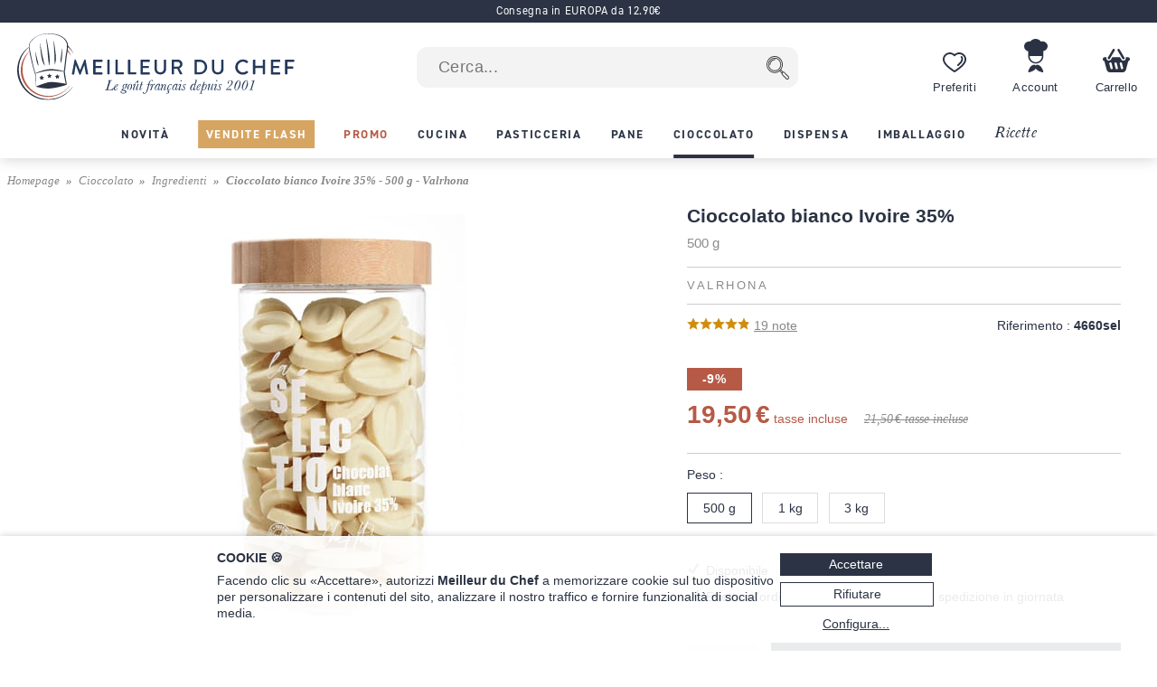

--- FILE ---
content_type: text/html; charset=utf-8
request_url: https://www.meilleurduchef.com/it/comperare/cioccolato/ingredienti/val-cioccolato-bianco-ivoire-500g.html
body_size: 24618
content:
<!DOCTYPE html>
<html lang="it">
<head>
<meta charset="utf-8" />
<meta name="viewport" content="width=device-width, initial-scale=1.0, minimum-scale=1.0" />
<meta name="mdc-lang" content="it" />
<title> Cioccolato bianco Ivoire 35% - 500 g - Valrhona - Meilleur du Chef </title>
<meta name="google-site-verification" content="0PTuRhBwMUu_tN0j8jVNDnCSE_iYAyloq-wwsAJDTAw" />
<!-- Google: define dataLayer and the gtag function -->
<script>
window.dataLayer = window.dataLayer || [];
function gtag(){dataLayer.push(arguments);}
</script>
<!-- Google Consent Mode v2: default consent -->
<script>
gtag('consent', 'default', {
'ad_storage': 'denied',
'ad_user_data': 'denied',
'ad_personalization': 'denied',
'analytics_storage': 'denied'
});
</script>
<!-- Google Tag Manager -->
<script>(function(w,d,s,l,i){w[l]=w[l]||[];w[l].push({'gtm.start':
new Date().getTime(),event:'gtm.js'});var f=d.getElementsByTagName(s)[0],
j=d.createElement(s),dl=l!='dataLayer'?'&l='+l:'';j.async=true;j.src=
'https://www.googletagmanager.com/gtm.js?id='+i+dl;f.parentNode.insertBefore(j,f);
})(window,document,'script','dataLayer','GTM-T54MX2F');</script>
<!-- End Google Tag Manager -->


<!-- Google tag (gtag.js) (Google Analytics 4) -->
<script async src="https://www.googletagmanager.com/gtag/js?id=G-R3ZFDQEFR6"></script>
<script>
gtag('js', new Date());
gtag('config', 'G-R3ZFDQEFR6');
gtag('config', 'AW-955951865',{ 'allow_enhanced_conversions': true });
</script>
<script>

gtag('event', 'view_item', {"currency":"EUR","items":[{"discount":2.0,"item_id":"val-chocolat_blanc_ivoire_valrhona_selection","item_name":"Cioccolato bianco Ivoire 35% - 500 g - Valrhona","price":21.5,"quantity":1}],"lang":"it","value":19.5});

</script>
<link rel="canonical" href="https://www.meilleurduchef.com/it/comperare/cioccolato/ingredienti/val-cioccolato-bianco-ivoire-500g.html" />

<link rel="alternate" hreflang="fr" href="https://www.meilleurduchef.com/fr/achat/chocolatier/ingredient/chocolat-couverture/val-chocolat-blanc-ivoire-valrhona-selection.html" />

<link rel="alternate" hreflang="en" href="https://www.meilleurduchef.com/en/shop/chocolate/ingredients/couverture-chocolate/val-ivory-white-chocolate-valrhona-500g.html" />

<link rel="alternate" hreflang="it" href="https://www.meilleurduchef.com/it/comperare/cioccolato/ingredienti/val-cioccolato-bianco-ivoire-500g.html" />

<meta name="keywords" content="" />
<meta name="description" content="Cioccolato bianco Ivoire 35% - 500 g - Valrhona - Elaborate nuove ricette grazie agli utensili e agli ingredienti per la cucina e la pasticceria che troverete su Meilleur du Chef. Godetevi un servizio clienti pronto ad ascoltarvi, una consegna veloce e prodotti di qualità al miglior prezzo." />
<meta property="og:title" content="Cioccolato bianco Ivoire 35% - 500 g - Valrhona" /> <meta property="og:type" content="product" /> <meta property="og:image" content="https://files.meilleurduchef.com/mdc/photo/prodotto/val/cioccolato-bianco-ivoire-500g/cioccolato-bianco-ivoire-500g-1-main-800.jpg?v=1720161914" /> <meta property="og:updated_time" content="1720161914" /> <meta property="og:url" content="https://www.meilleurduchef.com/it/comperare/cioccolato/ingredienti/val-cioccolato-bianco-ivoire-500g.html" /> <meta property="og:site_name" content="Meilleur du Chef" /> <meta property="og:locale" content="it_IT" /> <meta property="fb:admins" content="586331588" />
<meta name="mdc-branch" content="chocolatier" />


<script src="https://www.paypal.com/sdk/js?client-id=AU9AydpQgBhvcl0ZRMoJ2ZQZQi_ILe9Ezz-B1OBkelrxaV6cTqojRpbGvSvlf6_63kwO6CaJ9Lewq3N1&currency=EUR&locale=it_IT&components=messages"></script>

<link rel="stylesheet" type="text/css" href="//files.meilleurduchef.com/mdc/library2/css/main_min_ecb79b24_.css" />
<link rel="stylesheet" type="text/css" href="//files.meilleurduchef.com/mdc/library2/css/boutique_min_239a0955_.css" />
<link rel="stylesheet" type="text/css" href="//files.meilleurduchef.com/mdc/library2/css/dyncart_min_2a0f65d5_.css" />
<link rel="preload" href="https://use.typekit.net/pdv7vxb.css" as="style" onload="this.rel='stylesheet';this.onload=null">
<link rel="stylesheet" href="https://use.typekit.net/pdv7vxb.css" media="print" onload="this.media='all';this.onload=null">
<link rel="apple-touch-icon" sizes="180x180" href="/apple-touch-icon.png" />
<link rel="icon" type="image/png" sizes="32x32" href="/favicon-32x32.png" />
<link rel="icon" type="image/png" sizes="16x16" href="/favicon-16x16.png" />
<link rel="manifest" href="/site.webmanifest" />
<link rel="mask-icon" href="/safari-pinned-tab.svg" color="#b65a46" />
<meta name="msapplication-TileColor" content="#00aba9" />
<meta name="theme-color" content="#ffffff" />

<!-- TrustBox script -->
<script type="text/javascript" src="//widget.trustpilot.com/bootstrap/v5/tp.widget.bootstrap.min.js" async></script>
<!-- End TrustBox script -->
</head>
<body data-vtime="1770120875" id="boutique" class="no-js togglable slide-menu-closed slide-cart-closed it produit2"  data-pagetype="produit"  data-togglable-id="slide-menu,slide-cart" data-locale="it_IT">
<!-- Google Tag Manager (noscript) -->
<noscript><iframe src="https://www.googletagmanager.com/ns.html?id=GTM-T54MX2F"
height="0" width="0" style="display:none;visibility:hidden"></iframe></noscript>
<!-- End Google Tag Manager (noscript) -->
<script src="//files.meilleurduchef.com/mdc/library2/js/jquery-3.6.0.min.js">
</script>
<script src="//files.meilleurduchef.com/mdc/library2/js/jquery-ui-1.13.1.custom/jquery-ui.min.js">
</script>
<script src="//files.meilleurduchef.com/mdc/library2/js/jmdc_min_e0329056_.js">
</script>
<div id="slide-menu">
<!-- slide-menu [start] -->
<div class="slide-header-container content-on-demand" data-content-id="slide-header-content">
</div><ul class="slide-navigation"></ul><!-- slide-menu [end] -->
</div>
<div id="slide-cart">
<!-- slide-cart [start] -->
<div class="dynamic-cart mini-cart dyn dev" style="display: none;">
<div class="container cart-empty">
<div class="cart-header">
<div class="line flex-line">
<div class="cart-logo auto-flex">
<img src="//files.meilleurduchef.com/mdc/library2/img/header/icon-panier.svg" alt="Carrello">
</div>
<div class="info">
<div class="titre">
Il vostro carrello
</div>
</div>
</div>
<button class="close svg slide-cart-close" title="chiuso">
<svg viewBox="0 0 24 24">
<path d="M18 6L6 18M6 6l12 12"></path>
</svg>
</button>
</div>
<div class="empty-info">
<div>CARRELLO VUOTO</div>
<div>Date un'occhiata al nostri <a href="/it/comperare/novita.html" class="pageref-prod" title="Novità">nuovi prodotti</a></div>
</div>
<div class="footer">

<button class="continue slide-cart-close" title="chiuso">Continua gli acquisti</button>
</div>
</div>
<div class="container cart-filled">
<div class="cart-header">
<div class="line flex-line">
<div class="cart-logo auto-flex">
<img src="//files.meilleurduchef.com/mdc/library2/img/header/icon-panier.svg" alt="Carrello">
<span class="item-count commande-en-stock text-total-q">#</span>
<span class="item-count commande-en-reappro date no-date text-total-q">#</span>
<span class="item-count commande-interdite text-total-q">#</span>
</div>
<div class="info">
<div class="titre">
Il vostro carrello
</div>
</div>
</div>
<div class="line cart-dispo commande-en-stock">
Tutti gli articoli sono in stock.
</div>
<div class="line cart-dispo commande-en-reappro date">
<span>Alcuni articoli non sono in stock. Fornitura prevista a <span class="text-date-expe"></span> se convalidi oggi.</span>
</div>
<div class="line cart-dispo commande-en-reappro no-date">
<span>Alcuni articoli non sono in stock.</span>
</div>
<div class="line cart-dispo commande-interdite">
Alcuni articoli non sono in stock. Si prega di rimuoverli dal cestino.
</div>
<div class="line cart-save">
<button class="cart-save only-account">Salva questo cestino</button><span class="cart-saved"> ✓</span>
<span class="spacer"></span>
<button class="empty-cart">Svuota carrello</button>
</div>
<button class="close svg slide-cart-close" title="chiuso">
<svg viewBox="0 0 24 24">
<path d="M18 6L6 18M6 6l12 12"></path>
</svg>
</button>
</div>
<div class="items">
<div class="template item produit">
<button type="button" class="delete svg">
<svg viewBox="0 0 24 24">
<path d="M3 6h18M19 6v14a2 2 0 01-2 2H7a2 2 0 01-2-2V6m3 0V4a2 2 0 012-2h4a2 2 0 012 2v2M10 11v6M14 11v6"></path>
</svg>
</button>
<div class="image">
<a class="url" href=""><img src=""></a>
</div>
<div class="infos">
<a class="url" href="">
<div class="titre text-titre">
</div>
<div class="sous-titre text-sous-titre">
</div>
</a>
<div class="stock en-stock">Disponibile</div>
<div class="stock en-reappro sans-date">Prossimamente. <span class="qmax-dispo">Solo <span class="text-qmax-dispo"></span> in stock.</span></div>
<div class="stock en-reappro avec-date">Previsto il <span class="text-date-reappro"></span>. <span class="qmax-dispo">Solo <span class="text-qmax-dispo"></span> in stock.</span></div>
<div class="stock en-rupture sur-commande">Su ordinazione. <span class="qmax-dispo">Solo <span class="text-qmax-dispo"></span> in stock.</span></div>
<div class="stock en-rupture stock-limite">Stock limitado. <span class="qmax-dispo">Solo <span class="text-qmax-dispo"></span> in stock.</span></div>
<div class="stock en-rupture epuise">Esausto.<span class="qmax-dispo">Solo <span class="text-qmax-dispo"></span> in stock.</span></div>
<div class="stock en-rupture prochainement">Prossimamente.<span class="qmax-dispo">Solo <span class="text-qmax-dispo"></span> in stock.</span></div>
<div class="stock en-rupture sur-devis">Su preventivo.<span class="qmax-dispo">Solo <span class="text-qmax-dispo"></span> in stock.</span></div>
<div class="template avertissement"><span class="text-avertissement"></span></div>
<div class="q-prix">
<div class="q-control no-select">
<button type="button" class="svg minus">
<svg viewBox="0 0 24 24">
<path d="M5 12h14"></path>
</svg>
</button>
<input type="text" inputmode="numeric" name="q" value="0" />
<button type="button" class="svg plus">
<svg viewBox="0 0 24 24">
<path d="M12 5v14M5 12h14"></path>
</svg>
</button>
</div>
<div class="bloc-prix">
<span class="pastille-grise"></span>
<span class="remise pc">(-<span class=" text-remise-pc">#</span>%)</span>
<span class="prix base"><span class="text-prix-base">#</span><br></span>
<span class="prix vente text-prix">#</span>
</div>
</div>
</div>
<div class="overlay">
</div>
</div>
<div class="template item cadeau">
<div class="image">
<img src="">
</div>
<div class="infos">
<div class="titre text-titre">
</div>
<div class="q-prix">
<div class="q-control"></div>
<div class="bloc-prix">
<div class="prix vente">
Gratis
</div>
</div>
</div>
</div>
<div class="overlay">
</div>
</div>
<div class="spacer">
</div>
<div class="offres">

<div class="offre-element">

<div class="offre-titre" style="color: #d38719">
PREZZO IMBATTIBILE:
</div>

<div class="offre-produit" style="background-color: #fdf6ee">
<a href="/it/comperare/dispensa/dolci-alimentari/preparazione-pasticcera/cod-crema-pasticcera-1-kg.html">
<img src="//files.meilleurduchef.com/mdc/photo/element/offre-produit/creme-patissiere-ancel-100.png" srcset="//files.meilleurduchef.com/mdc/photo/element/offre-produit/creme-patissiere-ancel-100.png 100w, //files.meilleurduchef.com/mdc/photo/element/offre-produit/creme-patissiere-ancel-200.png 200w" sizes="100px" alt="Crema pasticcera" />
</a>
<a href="/it/comperare/dispensa/dolci-alimentari/preparazione-pasticcera/cod-crema-pasticcera-1-kg.html" class="offre-info" style="color: #d38719">
<div class="offre-marque">Ancel</div>
<div class="offre-prod-titre" href="/it/comperare/dispensa/dolci-alimentari/preparazione-pasticcera/cod-crema-pasticcera-1-kg.html">Crema pasticcera - 1 kg</div>
<div class="offre-prix">
<span class="prix barre"><span class="euro">9,90 €</span></span><span class="prix promo "><span class="euro">7,50 €</span></span></div>
</a>

<span class="add-cart">
<input type="hidden" name="r" value="cod-crema-pasticcera-1-kg" /> <input name="q" type="hidden" value="1" /> <input type="hidden" name="_org" value="elemprod" />
<div class="ajouter add-cart-cta" style="background-color: #d38719">
Aggiungi
</div>
</span>

</div>
</div>

</div>
</div>
<div class="promotions">
<div class="code-wrapper togglable code-closed" data-togglable-id="code">
<div class="info">
<button class="code-toggle">Avete un codice promozionale?</button>
</div>
<div class="checkout-validator">
<div class="code-target">
<div class="flex-line">
<div class="form-input">
<label>
<input type="text" name="code">
</label>
<div class="form-label">Codice promozionale</div>
</div>
<button class="form-button form-submit code hilite">OK</button>
</div>
<div class="code-status text-code-status"></div>
</div>
</div>
</div>
<div class="promos">
<div class="promo template"><span class="text-promo"></span></div>
<div class="remise-produits">Sconto totale di <span class="text-remise-produits"></span> su questo carrello</div>
</div>
</div>
<div class="footer">
<div>
<div class="line sous-total">
<span class="label"><b>Subtotale</b><span class="ttc"> (IVA inclusa)</span><span class="ht"> (prima delle imposte)</span></span><span class="value text-sous-total prix"></span>
</div>
<div class="line remise-globale">
<span class="label"><b>Detrazione del buono</b></span><span class="value text-remise-globale prix"></span>
</div>
</div>
<div class="info dpd-pickup offert-manquant">
Solo <span class="text-manquant"></span> per la consegna gratuita (solo Francia continentale).
</div>
<div class="info dpd-pickup offert">
Consegna gratuita in Francia continentale.
</div>
<button class="checkout">Conferma il mio carrello</button>
<button class="continue slide-cart-close" title="chiuso">Continua gli acquisti</button>
</div>
</div>
</div>
<!-- slide-cart [end] -->
</div>
<div id="page-overlay" class="slide-menu-close slide-cart-close"></div>
<div id="header-wrapper">
<header id="page-header">
<nav id="top-anchor">
</nav>
<div class="bh-parent">
<div class="big-header">



<aside class="topbar topbar-alert " style="background-color: #2b3344; ">
<div class="topbar-content">
<span class="message">
<a href="/it/boutique/livraison.html#europe" rel="nofollow" class="link">
Consegna in EUROPA da 12.90€
</a>
</span>
</div>
</aside>



<div id="main-bar" class="bloc-content">
<div class="header-logo">
<a href="/it/" class="img">
<img src="//files.meilleurduchef.com/mdc/library2/img/header/logo-mdc.svg" width="1000" height="242" alt="Meilleur du Chef - Le goût français depuis 2001" title="Meilleur du Chef - Le goût français depuis 2001" class="mdc-logo mdc-logo-big">
<img src="//files.meilleurduchef.com/mdc/library2/img/header/logo-mdc-mobile.svg" width="600" height="600" alt="Meilleur du Chef - Le goût français depuis 2001" title="Meilleur du Chef - Le goût français depuis 2001" class="mdc-logo mdc-logo-small">
</a>
</div>

<form name="recherche" id="h-recherche" action="/it/rech" method="get" class="search">
<input type="text" name="kw" value="" class="search-text suggestive-search" autocomplete="off" autocorrect="off" autocapitalize="off" spellcheck="false" placeholder=" Cerca..." data-ss-lang="it" data-ss-id="suggestions" maxlength="128" /><input value="  " type="submit" class="search-button submit" title="Ricerca" />
<div id="suggestions" class="suggestions" style="display: none;">
<div class="suggestion template text">
</div>
<div class="template section header text">
Suggerimenti per la ricerca
</div>
<div class="template section header prod">
Prodotti
</div>
<div class="template section footer prod">
<a href="/it/rech/prod?kw=">
Mostra tutti i prodotti (<span class="count">
</span>)
</a>
</div>
<div class="template section header rec">
Ricette
</div>
<div class="template section footer rec">
<a href="/it/rech/rec?kw=">
Vedi tutte le ricette trovate (<span class="count">
</span>)
</a>
</div>
<div class="suggestion template page prod">
<img class="photo" src="">
<span class="info">
<span class="titre">
</span>
<br>
<span class="prix">
<span class="vente">
</span>
<span class="barre">
</span>
</span>
</span>
</div>
<div class="suggestion template page catprod">
<span class="info">
<span class="titre">
</span>
(<span class="count">
</span>)
</span>
</div>
<div class="suggestion template page rec">
<img class="photo" src="">
<span class="info">
<span class="titre">
</span>
</span>
</div>
<div class="suggestion template page catrec">
<span class="info">
<span class="titre">
</span>
(<span class="count">
</span>)
</span>
</div>
</div>
</form>

<a class="header-button wishlist only-desktop" href="/it/perso/wishlist?id=FAVORIS" rel="nofollow">
<div class="hicon"></div>
<div class="hlabel">
Preferiti
</div>
</a>
<span class="header-button perso only-desktop hover-menu">
<a class="resume-messagerie hmenu-title" href="/it/perso" data-resume-messagerie="" rel="nofollow">
<div class="hicon"></div>
<div class="hlabel">
Account
</div>
<span class="pastille resume-unread" data-null="" data-format="%" data-format-0=""></span>
</a>

<div class="menu-compte hmenu-content">
 
<div class="label">
Il mio conto :
</div>
<form name="login" id="h-login" action="/it/perso" method="post">
<input type="hidden" name="action" value="login" /> <input type="text" name="login" value="" autocomplete="username" autocapitalize="off" autocorrect="off" class="" placeholder=" il mio nome utente o e-mail" /> <input type="password" name="paswd" autocomplete="current-password" autocapitalize="off" autocorrect="off" class="" placeholder=" la mia password" />

<input value="Mi autentico" class="bouton submit" type="submit" />
</form>
<div class="link">
<a href="/it/perso/mdp_oubli?rfr" rel="nofollow">
Ho dimenticato i miei codici di accesso
</a>
</div>
<div class="link">
<a href="/it/perso/edit_reset?ed_coord=1&amp;rfr" rel="nofollow">
Crea un nuovo account
</a>
</div>
</div>


</span>
<span class="header-button cart only-desktop dynamic-cart slide-cart-open">
<div class="hicon cart-logo">
<span class="item-count commande-en-stock text-total-q"></span>
<span class="item-count commande-en-reappro date text-total-q"></span>
<span class="item-count commande-en-reappro no-date text-total-q"></span>
<span class="item-count commande-interdite text-total-q"></span>
</div>
<div class="hlabel">
Carrello
</div>
</span>
</div>
<div class="menu-bar only-desktop">
<div class="burger-menu slide-menu-open">
</div>
<nav class="store-menu h-scroller">
<div class="arrow left">
</div>
<div class="container"><ul class="content"><li class="categorie section-tag nouveaute"><a href="/it/comperare/novita.html"><span style="">Novità</span></a></li><li class="categorie section-tag ventes-flash"><a href="/it/comperare/vendite-flash.html"><span style="">Vendite flash</span></a></li><li class="categorie section-tag promotion"><a href="/it/comperare/promo.html"><span style="">Promo</span></a></li>

<li class="categorie big-menu section-tag cuisine" data-bmid="bm-cuisine" ><a href="/it/comperare/cucina.html" class="menu-title">
<span style="">Cucina</span>
</a></li><li class="categorie big-menu section-tag patisserie" data-bmid="bm-patisserie" ><a href="/it/comperare/pasticceria.html" class="menu-title">
<span style="">Pasticceria</span>
</a></li><li class="categorie big-menu section-tag boulangerie" data-bmid="bm-boulangerie" ><a href="/it/comperare/pane.html" class="menu-title">
<span style="">Pane</span>
</a></li><li class="categorie big-menu section-tag chocolatier current" data-bmid="bm-chocolatier" ><a href="/it/comperare/cioccolato.html" class="menu-title">
<span style="">Cioccolato</span>
</a></li><li class="categorie big-menu section-tag epicerie" data-bmid="bm-epicerie" ><a href="/it/comperare/dispensa.html" class="menu-title">
<span style="">Dispensa</span>
</a></li><li class="categorie big-menu section-tag traiteur" data-bmid="bm-traiteur" ><a href="/it/comperare/imballaggio.html" class="menu-title">
<span style="">Imballaggio</span>
</a></li><li class="section-tag recettes"><a href="/it/ricetta.html">
Ricette
</a></li></ul></div>
<div class="arrow right">
</div>
</nav>
</div>
<nav class="store-menu-placeholders only-desktop">


<nav class="bm-wrapper content-on-demand" id="bm-cuisine" data-content-id="bm-content-cuisine">
</nav>

<nav class="bm-wrapper content-on-demand" id="bm-patisserie" data-content-id="bm-content-patisserie">
</nav>

<nav class="bm-wrapper content-on-demand" id="bm-boulangerie" data-content-id="bm-content-boulangerie">
</nav>

<nav class="bm-wrapper content-on-demand" id="bm-chocolatier" data-content-id="bm-content-chocolatier">
</nav>

<nav class="bm-wrapper content-on-demand" id="bm-epicerie" data-content-id="bm-content-epicerie">
</nav>

<nav class="bm-wrapper content-on-demand" id="bm-traiteur" data-content-id="bm-content-traiteur">
</nav>

</nav>
</div>
</div>
<div class="bottom-header only-mobile">
<div id="bottom-bar" class="bloc-content">
<div class="header-button menu slide-menu-open">
<div class="hicon"></div>
<div class="hlabel">
Menu
</div>
</div>
<a class="header-button promos" href="/it/comperare/promo.html" rel="nofollow">
<div class="hicon"></div>
<div class="hlabel">
Promo
</div>
</a>
<a class="header-button wishlist" href="/it/perso/wishlist?id=FAVORIS" rel="nofollow">
<div class="hicon"></div>
<div class="hlabel">
Preferiti
</div>
</a>
<a class="header-button perso" href="/it/perso" data-resume-messagerie="" rel="nofollow">
<div class="hicon"></div>
<div class="hlabel">
Account
</div>
<span class="pastille resume-unread" data-null="" data-format="%" data-format-0=""></span>
</a>
<div class="header-button cart dynamic-cart slide-cart-open">
<div class="hicon cart-logo">
<span class="item-count commande-en-stock text-total-q"></span>
<span class="item-count commande-en-reappro date no-date text-total-q"></span>
<span class="item-count commande-interdite text-total-q"></span>
</div>
<div class="hlabel">
Carrello
</div>
</div>
</div>
</div>
</header>
</div>
<div id="overlay-wrapper"></div>
<div id="page-wrapper">
<nav id="breadcrumb">
<ol><li><a href="/it/">Homepage</a></li><li><a href="/it/comperare/cioccolato.html" >Cioccolato</a></li><li><a href="/it/comperare/cioccolato/ingredienti.html" >Ingredienti</a></li>  <li ><span id="attr-ariane">Cioccolato bianco Ivoire 35% - 500 g - Valrhona</span></li></ol>
</nav>
<div id="page-content">
<div class="content-wrapper">
<!-- content [start] -->
<div class="grid">
<!-- TITRE-PRIX START -->
<div class="titre-prix " style="grid-area: titre-prix;">
<!-- logos -->
<span id="attr-preh1">
<div class="mentions-pre-h1"></div>
</span>
<!-- titre -->
<h1 >
<div ><span id="attr-titre">Cioccolato bianco Ivoire 35% </span><span id="attr-soustitre"></span><span id="attr-variante"><div class="variante">500 g </div></span></div>
<span id="attr-marque">
<div class="marque">Valrhona </div>
</span>
</h1>
<!-- note & référence -->
<div class="note-ref">
<div class="avis">
<div class="note-bar">
<span id="attr-note">
<div class="pc" style="width:96.842%">
</div>
</span>
</div>
<a href="#avis-section" class="autoanchor lire-avis">
<span id="attr-nbnotes"><span>19</span> note</span>
</a>
</div>
<div class="reference">
<span class="label">Riferimento :</span> <span class="value"><span id="attr-ref">4660sel</span></span>
</div>
</div>
<span id="attr-existvp">

</span>

<!-- mentions -->
<div class="mentions">
<span id="attr-logos">
<div class="mention promo">
<span class="promotion remise">
-9%
</span>

</div>
 </span>
</div>
<!-- prix -->
<span id="attr-prix">
<div class="prix-article promo">
 
<div class="info">
<span class="prix-vente promo hover-popup">
<span class="euro">19,50 €</span> tasse incluse
<span class="popup">
Prezzo tasse incluse - Detrarre 5.5% esclusa CEE.
</span>
</span>
<span class="prix-barre">
<span class="euro">21,50 €</span> tasse incluse
</span>
</div>
  

</div>
</span>
<!-- autres mentions -->


</div>
<!-- TITRE-PRIX START -->
<!-- MEDIAS START -->
<div class="medias auto-media-box" style="grid-area: medias;">
<div class="media-display autosize" data-ratio="1.33333">
<span id="attr-mediadisplay">

<div class="media image hoverzoom current">

<img src="//files.meilleurduchef.com/mdc/photo/prodotto/val/cioccolato-bianco-ivoire-500g/cioccolato-bianco-ivoire-500g-1-main-650.jpg" srcset="//files.meilleurduchef.com/mdc/photo/prodotto/val/cioccolato-bianco-ivoire-500g/cioccolato-bianco-ivoire-500g-1-main-650.jpg 650w, //files.meilleurduchef.com/mdc/photo/prodotto/val/cioccolato-bianco-ivoire-500g/cioccolato-bianco-ivoire-500g-1-main-800.jpg 800w, //files.meilleurduchef.com/mdc/photo/prodotto/val/cioccolato-bianco-ivoire-500g/cioccolato-bianco-ivoire-500g-1-main-1300.jpg 1300w" sizes="(min-width: 768px) 650px, 100vw" data-maxsrc="//files.meilleurduchef.com/mdc/photo/prodotto/val/cioccolato-bianco-ivoire-500g/cioccolato-bianco-ivoire-500g-1-zoom.jpg" fetchpriority="high" alt="Cioccolato bianco Ivoire 35% - 500 g - Valrhona">

</div>

</span>
</div>
<span id="attr-mediabtn"></span>
</div>
<!-- MEDIAS END -->

<!-- attr-dispo-panier START -->
<div class="attr-dispo-panier" style="grid-area: attr-dispo-panier;">
<!-- attributs -->
<span id="attr-attr">
<div class="attributs">

<div class="attribut poids">
<div class="attr-titre">Peso :</div>
<div class="attr-vals">
<div class="attr-val-text attribut-switch 500g current" data-attr-key="poids=500g" data-attr-prod="val-cioccolato-bianco-ivoire-500g">500 g</div><div class="attr-val-text attribut-switch 1kg " data-attr-key="poids=1kg" data-attr-prod="val-cioccolato-bianco-ivoire-35-1-kg">1 kg</div><div class="attr-val-text attribut-switch 3kg " data-attr-key="poids=3kg" data-attr-prod="val-cioccolato-bianco-ivoire-35-3-kg">3 kg</div>
</div>
</div>

</div>
</span>
<span id="attr-admdispo"></span>
<!-- disponibilité -->
<span id="attr-dispo">
<div class="disponibilite">
<span class="en-stock">Disponibile</span>

</div></span>
<!-- livraison -->
<span id="attr-livraison"> <div class="livraison">Effettua l'ordine prima delle 12:30 per la spedizione in giornata</div> </span>
<div class="panier">
<span id="attr-existvp2">

</span>
<!-- ajout panier -->
<span id="attr-addcartpro">

<div class="add-cart autoq" data-autoq-max="52">
<div class="autoq-alert">Plus que 52 disponibles</div>
<input type="hidden" value="val-cioccolato-bianco-ivoire-500g" name="r">
<input type="hidden" value="produit" name="_org">
<input type="hidden" name="dispo" value="en_stock">



<input class="q autoq-q" name="q" type="number" value="1" min="1" max="9999" size="1">
<div class="block">
<div class="ajouter add-cart-cta">
<span>Aggiungi al carrello | <span class="total autoq-total"><span class="euro">19,50 €</span></span></span>
</div>
<div class="ajouter add-cart-wait">
<span>Aggiunta del prodotto al carrello...</span>
</div>
</div>
</div>

</span>
<span id="attr-avertissement">

</span>
<!-- alerte disponibilité -->
<span id="attr-alerteinconnu">
</span>
</div>
<!-- wishlist-social -->
<div class="wishlist-social">
<!-- whislist -->
<div class="wishlist ajouter-wishlist wl-closed">
<div class="titre wl-toggle">
Aggiungi ai miei preferiti
</div>
<div class="menu-wishlist">
<div class="wl-content">
<div class="close wl-toggle">×</div>

<p>
Per accedere a questo servizio, esegui prima l'accesso al tuo account Meilleur du Chef oppure crea un nuovo account.
</p>


</div>
</div>
</div>
<!-- partage -->
<div class="social">
<div class="plugin facebook">
<span id="attr-socfb">
<a href="//www.facebook.com/sharer.php?u=https%3A%2F%2Fwww.meilleurduchef.com%2Fit%2Fcomperare%2Fcioccolato%2Fingredienti%2Fval-cioccolato-bianco-ivoire-500g.html" class="sharer2 facebook" rel="noreferrer" target="_blank" data-width="670" data-height="330" data-network="facebook">
</a>
</span>
</div>
<div class="plugin twitter">
<span id="attr-soctw">
<a href="//x.com/share?url=https%3A%2F%2Fwww.meilleurduchef.com%2Fit%2Fcomperare%2Fcioccolato%2Fingredienti%2Fval-cioccolato-bianco-ivoire-500g.html&text=Cioccolato%20bianco%20Ivoire%2035%25%20-%20500%20g%20-%20Valrhona" class="sharer2 twitter" rel="noreferrer" target="_blank" data-width="550" data-height="254" data-network="twitter">
</a>
</span>
</div>
<div class="plugin pinterest">
<span id="attr-socpi">
<a href="//pinterest.com/pin/create/link/?url=https%3A%2F%2Fwww.meilleurduchef.com%2Fit%2Fcomperare%2Fcioccolato%2Fingredienti%2Fval-cioccolato-bianco-ivoire-500g.html&media=https%3A%2F%2Ffiles.meilleurduchef.com%2Fmdc%2Fphoto%2Fprodotto%2Fval%2Fcioccolato-bianco-ivoire-500g%2Fcioccolato-bianco-ivoire-500g-1-main-800.jpg&description=Cioccolato%20bianco%20Ivoire%2035%25%20-%20500%20g%20-%20Valrhona" class="sharer2 pinterest" rel="nofollow" target="_blank" data-width="800" data-height="800" data-network="pinterest">
</a>
</span>
</div>
<span class="label">Condividi ➔</span>
</div>
</div>
<!-- offre-du-moment -->
<div class="only-mobile">

<div class="offre-element">

<div class="offre-titre" style="color: #d38719">
PREZZO IMBATTIBILE:
</div>

<div class="offre-produit" style="background-color: #fdf6ee">
<a href="/it/comperare/dispensa/dolci-alimentari/preparazione-pasticcera/cod-crema-pasticcera-1-kg.html">
<img src="//files.meilleurduchef.com/mdc/photo/element/offre-produit/creme-patissiere-ancel-100.png" srcset="//files.meilleurduchef.com/mdc/photo/element/offre-produit/creme-patissiere-ancel-100.png 100w, //files.meilleurduchef.com/mdc/photo/element/offre-produit/creme-patissiere-ancel-200.png 200w" sizes="100px" alt="Crema pasticcera" />
</a>
<a href="/it/comperare/dispensa/dolci-alimentari/preparazione-pasticcera/cod-crema-pasticcera-1-kg.html" class="offre-info" style="color: #d38719">
<div class="offre-marque">Ancel</div>
<div class="offre-prod-titre" href="/it/comperare/dispensa/dolci-alimentari/preparazione-pasticcera/cod-crema-pasticcera-1-kg.html">Crema pasticcera - 1 kg</div>
<div class="offre-prix">
<span class="prix barre"><span class="euro">9,90 €</span></span><span class="prix promo "><span class="euro">7,50 €</span></span></div>
</a>

<span class="add-cart">
<input type="hidden" name="r" value="cod-crema-pasticcera-1-kg" /> <input name="q" type="hidden" value="1" /> <input type="hidden" name="_org" value="elemprod" />
<div class="ajouter add-cart-cta" style="background-color: #d38719">
Aggiungi
</div>
</span>

</div>
</div>

</div>
</div>
<!-- attr-dispo-panier END -->

<!-- DESCRIPTION START -->
<div class="desc-labels" style="grid-area: desc-labels;">
<div class="titre-section">
Descrizione
</div>
<!-- labels -->
<div class="labels"><span id="attr-labels"><img src="//files.meilleurduchef.com/mdc/library2/img/boutique/label/fabrique-en-france.png" alt="Prodotto in Francia" /><a href="/it/comperare/il-preferito-dello-chef.html" target="_blank" class="label"><img src="//files.meilleurduchef.com/mdc/library2/img/boutique/label/coup-de-coeur-it.png" alt="Il preferito dello chef" /></a></span></div>
<!-- description -->
<div class="description formatted-text">
<span id="attr-description"><p>Cremoso e vanigliato, il cioccolato bianco Ivoire, creato da Valrhona, non è molto dolce e rivela aromi di latte caldo arricchiti da leggere note di vaniglia.<br>
Di facile utilizzo, queste fave, per la loro forma unica, sono appositamente adatte alla pasticceria. Le fave Ivoire sono consigliate per la maggior parte delle creazioni di pasticceria, ad eccezione del rivestimento.</p>
<p>Sigillare ermeticamente il prodotto per conservarne le proprietà e conservarlo tra 16 °C e 18 °C</p>
<ul><li class="niv2">Ingredienti : zucchero, 35% burro di cacao, latte intero in polvere, emulsionante (lecitina di soia), estratto naturale di vaniglia. Possibile presenza di frutta secca e glutine.</li>
<li class="niv2">Provenienza : Francia </li>
<li class="niv2">Peso netto : 500 g</li>
</ul></span>
</div>
</div>
<!-- DESCRIPTION END -->
<!-- ACCORDEON 1 START -->
<div class="accordeon accordeon-1" style="grid-area: accordeon-1;">
<!-- offre-du-moment -->
<div class="only-desktop">

<div class="offre-element">

<div class="offre-titre" style="color: #d38719">
PREZZO IMBATTIBILE:
</div>

<div class="offre-produit" style="background-color: #fdf6ee">
<a href="/it/comperare/dispensa/dolci-alimentari/preparazione-pasticcera/cod-crema-pasticcera-1-kg.html">
<img src="//files.meilleurduchef.com/mdc/photo/element/offre-produit/creme-patissiere-ancel-100.png" srcset="//files.meilleurduchef.com/mdc/photo/element/offre-produit/creme-patissiere-ancel-100.png 100w, //files.meilleurduchef.com/mdc/photo/element/offre-produit/creme-patissiere-ancel-200.png 200w" sizes="100px" alt="Crema pasticcera" />
</a>
<a href="/it/comperare/dispensa/dolci-alimentari/preparazione-pasticcera/cod-crema-pasticcera-1-kg.html" class="offre-info" style="color: #d38719">
<div class="offre-marque">Ancel</div>
<div class="offre-prod-titre" href="/it/comperare/dispensa/dolci-alimentari/preparazione-pasticcera/cod-crema-pasticcera-1-kg.html">Crema pasticcera - 1 kg</div>
<div class="offre-prix">
<span class="prix barre"><span class="euro">9,90 €</span></span><span class="prix promo "><span class="euro">7,50 €</span></span></div>
</a>

<span class="add-cart">
<input type="hidden" name="r" value="cod-crema-pasticcera-1-kg" /> <input name="q" type="hidden" value="1" /> <input type="hidden" name="_org" value="elemprod" />
<div class="ajouter add-cart-cta" style="background-color: #d38719">
Aggiungi
</div>
</span>

</div>
</div>

</div>
<!-- nutrition -->
<span id="attr-nutrition"></span>
<!-- description 2 -->
<span id="attr-detail"></span>
<!-- documents -->
<span id="attr-documents"></span>
<!-- fidélité -->
<span id="attr-fidelite">
<div class="fidelite togglable pli-closed" data-togglable-id="pli" data-togglable-method="jsSlide">
<div class="title pli-toggle">
<span>Punti fedeltà</span>
</div>
<div class="content pli-target">
<p>Con l'acquisto di questo prodotto si guadagna :</p>
<div class="points-fidelite">
39 punti fedeltà
</div>
<p><a href="/it/perso/fidelite" rel="nofollow">Scopri di più sul nostro programma fedeltà</a></p>
</div>
</div>
</span>
<!-- livraison -->
<div class="livraison togglable pli-closed" data-togglable-id="pli" data-togglable-method="jsSlide">
<div class="title pli-toggle">
<span>Consegna</span>
</div>
<div class="content pli-target" style="display: none;">
Le spese di spedizione vengono calcolate automaticamente in base all'importo dell'ordine, al peso del pacco e al luogo di consegna. Vedrai queste tariffe dopo aver aggiunto al carrello tutti gli articoli che desideri acquistare.
</div>
</div>
<!-- paiement -->
<div class="paiement togglable pli-closed" data-togglable-id="pli" data-togglable-method="jsSlide">
<div class="title pli-toggle">
<span>Pagamento</span>
</div>
<div class="content pli-target" style="display: none;">
<p>La tua transazione è sicura.</p>
<p>Il sistema di pagamento sicuro HiPay crittografa i tuoi dati per tutti i pagamenti con carta bancaria.<br />In nessun momento abbiamo accesso ai tuoi dati bancari.<br />Molti altri metodi di pagamento possibili: Paypal, 3x gratuiti con Alma, bonifico.</p>
</div>
</div>
</div>
<!-- ACCORDEON 1 END -->
</div>
<!-- ACCORDEON 2 START -->
<div class="accordeon accordeon-2" style="grid-area: accordeon-2;">
<!-- variantes -->
<span id="attr-variantes"></span>
<!-- famille de produits -->
<span id="attr-famille">
<div class="memefamille togglable pli-closed" data-togglable-id="pli" data-togglable-method="jsSlide">
<div class="title only-desktop">
<span>Ti consigliamo</span>
</div>
<div class="title pli-toggle only-mobile">
<span>Ti consigliamo</span>
</div>
<div class="content pli-target">
<div id="scroller-famille" class="h-scroller boxed-produits memefamille">
<div class="arrow left">
</div>
<div class="container">
<div class="content">

<!-- prod START -->
<div class="boxed-produit">
<a href="/it/comperare/cioccolato/ingredienti/agm-cioccolato-bianco-alpi-35-agricacao-500-g.html" class="generic">
<div class="photo">

<img src="//files.meilleurduchef.com/mdc/photo/prodotto/agm/cioccolato-bianco-alpi-35-agricacao-500-g/cioccolato-bianco-alpi-35-agricacao-500-g-1-cat-320.jpg" srcset="//files.meilleurduchef.com/mdc/photo/prodotto/agm/cioccolato-bianco-alpi-35-agricacao-500-g/cioccolato-bianco-alpi-35-agricacao-500-g-1-cat-212.jpg 212w, //files.meilleurduchef.com/mdc/photo/prodotto/agm/cioccolato-bianco-alpi-35-agricacao-500-g/cioccolato-bianco-alpi-35-agricacao-500-g-1-cat-320.jpg 320w, //files.meilleurduchef.com/mdc/photo/prodotto/agm/cioccolato-bianco-alpi-35-agricacao-500-g/cioccolato-bianco-alpi-35-agricacao-500-g-1-cat-424.jpg 424w, //files.meilleurduchef.com/mdc/photo/prodotto/agm/cioccolato-bianco-alpi-35-agricacao-500-g/cioccolato-bianco-alpi-35-agricacao-500-g-1-cat-640.jpg 640w" sizes="(min-width: 768px) 230px, 134px" width="320" height="240" alt="Cioccolato bianco Alpi 35%">

</div>
<div class="mentions">
     
</div>
<div class="marque">

Agrimontana

</div>
<div class="titre">
Cioccolato bianco Alpi 35% - 500 g
</div>
</a>
<div class="disponibilite">

<span class="en-stock">
Disponibile
</span>
    
</div>
<div class="box-prix add-cart">

<span class="prix "><span class="euro">19,90 €</span></span>

<span class="cta">
<input type="hidden" name="r" value="agm-cioccolato-bianco-alpi-35-agricacao-500-g" /> <input name="q" type="hidden" value="1" /> <input type="hidden" name="_org" value="famille" />
<div class="ajouter add-cart-cta"></div>
</span>

</div>
</div>
<!-- prod END -->

<!-- prod START -->
<div class="boxed-produit">
<a href="/it/comperare/cioccolato/ingredienti/gre-cioccolato-bianco-zephyr-34-1-kg.html" class="generic">
<div class="photo">

<img src="//files.meilleurduchef.com/mdc/photo/prodotto/gre/cioccolato-bianco-zephyr-34-1-kg/cioccolato-bianco-zephyr-34-1-kg-1-cat-320.jpg" srcset="//files.meilleurduchef.com/mdc/photo/prodotto/gre/cioccolato-bianco-zephyr-34-1-kg/cioccolato-bianco-zephyr-34-1-kg-1-cat-212.jpg 212w, //files.meilleurduchef.com/mdc/photo/prodotto/gre/cioccolato-bianco-zephyr-34-1-kg/cioccolato-bianco-zephyr-34-1-kg-1-cat-320.jpg 320w, //files.meilleurduchef.com/mdc/photo/prodotto/gre/cioccolato-bianco-zephyr-34-1-kg/cioccolato-bianco-zephyr-34-1-kg-1-cat-424.jpg 424w, //files.meilleurduchef.com/mdc/photo/prodotto/gre/cioccolato-bianco-zephyr-34-1-kg/cioccolato-bianco-zephyr-34-1-kg-1-cat-640.jpg 640w" sizes="(min-width: 768px) 230px, 134px" width="320" height="240" alt="Cioccolato bianco Zéphyr 34%">

</div>
<div class="mentions">
  
<span class="mention promotion promo">
-25%
</span>
   
</div>
<div class="marque">

Cacao Barry

</div>
<div class="titre">
Cioccolato bianco Zéphyr 34% - 1 kg
</div>
</a>
<div class="disponibilite">

<span class="en-stock">
Disponibile
</span>
    
</div>
<div class="box-prix add-cart">

<span class="prix promo "><span class="euro">34,40 €</span></span><span class="prix barre"><span class="euro">45,90 €</span></span>

<span class="cta">
<input type="hidden" name="r" value="gre-cioccolato-bianco-zephyr-34-1-kg" /> <input name="q" type="hidden" value="1" /> <input type="hidden" name="_org" value="famille" />
<div class="ajouter add-cart-cta"></div>
</span>

</div>
</div>
<!-- prod END -->

<!-- prod START -->
<div class="boxed-produit">
<a href="/it/comperare/cioccolato/ingredienti/gre-cioccolato-bianco-zephyr-500g.html" class="generic">
<div class="photo">

<img src="//files.meilleurduchef.com/mdc/photo/prodotto/gre/cioccolato-bianco-zephyr-500g/cioccolato-bianco-zephyr-500g-1-cat-320.jpg" srcset="//files.meilleurduchef.com/mdc/photo/prodotto/gre/cioccolato-bianco-zephyr-500g/cioccolato-bianco-zephyr-500g-1-cat-212.jpg 212w, //files.meilleurduchef.com/mdc/photo/prodotto/gre/cioccolato-bianco-zephyr-500g/cioccolato-bianco-zephyr-500g-1-cat-320.jpg 320w, //files.meilleurduchef.com/mdc/photo/prodotto/gre/cioccolato-bianco-zephyr-500g/cioccolato-bianco-zephyr-500g-1-cat-424.jpg 424w, //files.meilleurduchef.com/mdc/photo/prodotto/gre/cioccolato-bianco-zephyr-500g/cioccolato-bianco-zephyr-500g-1-cat-640.jpg 640w" sizes="(min-width: 768px) 230px, 134px" width="320" height="240" alt="Cioccolato bianco Zéphyr 34%">

</div>
<div class="mentions">
  
<span class="mention promotion promo">
-15%
</span>
   
</div>
<div class="marque">

Cacao Barry

</div>
<div class="titre">
Cioccolato bianco Zéphyr 34% - 500 g
</div>
</a>
<div class="disponibilite">

<span class="en-stock">
Disponibile
</span>
    
</div>
<div class="box-prix add-cart">

<span class="prix promo "><span class="euro">19,90 €</span></span><span class="prix barre"><span class="euro">23,50 €</span></span>

<span class="cta">
<input type="hidden" name="r" value="gre-cioccolato-bianco-zephyr-500g" /> <input name="q" type="hidden" value="1" /> <input type="hidden" name="_org" value="famille" />
<div class="ajouter add-cart-cta"></div>
</span>

</div>
</div>
<!-- prod END -->

<!-- prod START -->
<div class="boxed-produit en-rupture-definitive">
<a href="/it/comperare/cioccolato/ingredienti/met-pastiglie-di-cioccolato-bianco-satin-29-cacao-500g.html" class="generic">
<div class="photo">

<img src="//files.meilleurduchef.com/mdc/photo/prodotto/met/pastiglie-di-cioccolato-bianco-satin-29-cacao-500g/pastiglie-di-cioccolato-bianco-satin-29-cacao-500g-1-cat-320.jpg" srcset="//files.meilleurduchef.com/mdc/photo/prodotto/met/pastiglie-di-cioccolato-bianco-satin-29-cacao-500g/pastiglie-di-cioccolato-bianco-satin-29-cacao-500g-1-cat-212.jpg 212w, //files.meilleurduchef.com/mdc/photo/prodotto/met/pastiglie-di-cioccolato-bianco-satin-29-cacao-500g/pastiglie-di-cioccolato-bianco-satin-29-cacao-500g-1-cat-320.jpg 320w, //files.meilleurduchef.com/mdc/photo/prodotto/met/pastiglie-di-cioccolato-bianco-satin-29-cacao-500g/pastiglie-di-cioccolato-bianco-satin-29-cacao-500g-1-cat-424.jpg 424w, //files.meilleurduchef.com/mdc/photo/prodotto/met/pastiglie-di-cioccolato-bianco-satin-29-cacao-500g/pastiglie-di-cioccolato-bianco-satin-29-cacao-500g-1-cat-640.jpg 640w" sizes="(min-width: 768px) 230px, 134px" width="320" height="240" alt="Pastiglie di cioccolato bianco Satin">

</div>
<div class="mentions">
     
</div>
<div class="marque">

Cacao Barry

</div>
<div class="titre">
Pastiglie di cioccolato bianco Satin - 29% cacao - 500g
</div>
</a>
<div class="disponibilite">
   
<span class="en-rupture-definitive">
Esaurimento
</span>
 
</div>
<div class="box-prix add-cart">

<span class="prix "><span class="euro">19,90 €</span></span>

</div>
</div>
<!-- prod END -->

<!-- prod START -->
<div class="boxed-produit">
<a href="/it/comperare/cioccolato/ingredienti/val-cioccolato-bianco-opalys-33-500-g.html" class="generic">
<div class="photo">

<img src="//files.meilleurduchef.com/mdc/photo/prodotto/val/cioccolato-bianco-opalys-33-500-g/cioccolato-bianco-opalys-33-500-g-1-cat-320.jpg" srcset="//files.meilleurduchef.com/mdc/photo/prodotto/val/cioccolato-bianco-opalys-33-500-g/cioccolato-bianco-opalys-33-500-g-1-cat-212.jpg 212w, //files.meilleurduchef.com/mdc/photo/prodotto/val/cioccolato-bianco-opalys-33-500-g/cioccolato-bianco-opalys-33-500-g-1-cat-320.jpg 320w, //files.meilleurduchef.com/mdc/photo/prodotto/val/cioccolato-bianco-opalys-33-500-g/cioccolato-bianco-opalys-33-500-g-1-cat-424.jpg 424w, //files.meilleurduchef.com/mdc/photo/prodotto/val/cioccolato-bianco-opalys-33-500-g/cioccolato-bianco-opalys-33-500-g-1-cat-640.jpg 640w" sizes="(min-width: 768px) 230px, 134px" width="320" height="240" alt="Cioccolato bianco Opalys 33%">

</div>
<div class="mentions">
  
<span class="mention promotion promo">
-16%
</span>
   
</div>
<div class="marque">

Valrhona

</div>
<div class="titre">
Cioccolato bianco Opalys 33% - 500 g
</div>
</a>
<div class="disponibilite">

<span class="en-stock">
Disponibile
</span>
    
</div>
<div class="box-prix add-cart">

<span class="prix promo "><span class="euro">20,50 €</span></span><span class="prix barre"><span class="euro">24,50 €</span></span>

<span class="cta">
<input type="hidden" name="r" value="val-cioccolato-bianco-opalys-33-500-g" /> <input name="q" type="hidden" value="1" /> <input type="hidden" name="_org" value="famille" />
<div class="ajouter add-cart-cta"></div>
</span>

</div>
</div>
<!-- prod END -->

</div>
</div>
<div class="arrow right">
</div>
</div>
</div>
</div>
</span>
<!-- donner avis -->
<div id="avis-form" class="pli-avis-form togglable pli-closed" data-togglable-id="pli" data-togglable-method="jsSlide">
<div class="title only-desktop">
<span>Esprimi la tua opinione</span>
</div>
<div class="title pli-toggle only-mobile">
<span>Esprimi la tua opinione</span>
</div>
<div class="content pli-target">

<div class="avis-form">

<div class="avis-login-box avis-form-layout togglable avis-login-closed" data-togglable-id="avis-login" data-togglable-method="jsSlide">
<div class="avis-login-intro">
<p>Accedi con il tuo account per inviare una recensione</p>
<button class="avis-login-toggle">Accesso</button>
</div>
<div class="avis-login-form avis-login-target">
 
<form name="login" action="/it/perso" method="post">
<input type="hidden" name="action" value="login">
<input type="hidden" name="rfra" value="avis-form">
<div class="line">
<div class="label">
Nome utente
</div>
<div class="value">
<input type="text" name="login" autocomplete="username" autocapitalize="off" autocorrect="off" class="text " placeholder=" il mio nome utente o e-mail" value="">
</div>
</div>
<div class="line">
<div class="label">
Password
</div>
<div class="value">
<input type="password" name="paswd" autocomplete="current-password" autocapitalize="off" autocorrect="off" class="text ">
</div>
</div>

<div class="line">
<div class="label">
</div>
<div class="value">
<a class="oubli" href="/it/perso/mdp_oubli?rfr&rfra=avis-form" rel="nofollow">
Ho dimenticato i miei codici di accesso
</a>
</div>
</div>
</form>
</div>
</div>
 
</div>

</div>
</div>
<!-- avis -->
<div id="avis-section" class="pli-avis-list togglable pli-closed" data-togglable-id="pli" data-togglable-method="jsSlide">
<div class="title only-desktop">
<span>Opinioni degli clienti</span>
</div>
<div class="title pli-toggle only-mobile">
<span>Opinioni degli clienti</span>
</div>
<div class="content pli-target">
<span id="attr-avis">

<div id="avis-liste" class="avis-liste " >

<div class="avis-item togglable avis-comment-closed " data-type="produit" data-token="val-feve_chocolat_blanc_ivoire_valrhona" data-id="448448-306" data-togglable-id="avis-comment" data-togglable-method="jsSlide">
<div class="note note-5">
<div class="note-bar">
<div class="pc" style="width:100%;">
</div>
</div>
<span class="note-titre titre-item">
Cioccolato bianco Ivoire 35% - 1 kg - Valrhona
</span>
</div>
<div class="avis-titre">
Il Top
</div>
<div class="avis-texte">
Che dire, credo sia il miglior cioccolato bianco e il più utilizzato da chi alla qualità ci tiene. Prezzo un po' alto, paragonato ad altri altrettanto validi.
</div>
<div class="avis-utile "><span class="avis-utile-positive">0</span> utente/i su <span class="avis-utile-nb">0</span> hanno trovato utile questa recensione.</div>
<div class="avis-evaluation">
<span class="question">Questa opinione ti è stata utile?</span>
<span class="actions">
<button class="utile-oui">Sì</button>
<button class="utile-non">No</button>
<span class="utile-merci">Grazie!</span>

</span>
</div>

<div class="info">
<span class="user">Christy1978</span>
<span class="date">27 febbraio 2021</span>

<span class="acheteur">Acquisto verificato</span>


</div>
</div>

</div>

</span>
</div>
</div>
<!-- recommandations -->

<!-- recettes -->

<div class="recettes togglable pli-closed" data-togglable-id="pli" data-togglable-method="jsSlide">
<div class="title only-desktop">
<span>Ricette</span>
</div>
<div class="title pli-toggle only-mobile">
<span>Ricette</span>
</div>
<div class="content pli-target">
<div id="bandeau-recettes" class="h-scroller recettes recette">
<div class="arrow left">
</div>
<div class="container">
<div class="content">

<!-- case [start] -->
<div class="basic-recette slide" >
<a href="/it/ricetta/mini-dolci-limone-fragola.html" class="generic">
<div class="photo">
<div class="dynimg r75"></div><noscript>
<img src="//files.meilleurduchef.com/mdc/photo/ricetta/mini-dolci-limone-fragola/mini-dolci-limone-fragola-200.jpg" srcset="//files.meilleurduchef.com/mdc/photo/ricetta/mini-dolci-limone-fragola/mini-dolci-limone-fragola-160.jpg 160w, //files.meilleurduchef.com/mdc/photo/ricetta/mini-dolci-limone-fragola/mini-dolci-limone-fragola-200.jpg 200w, //files.meilleurduchef.com/mdc/photo/ricetta/mini-dolci-limone-fragola/mini-dolci-limone-fragola-240.jpg 240w, //files.meilleurduchef.com/mdc/photo/ricetta/mini-dolci-limone-fragola/mini-dolci-limone-fragola-320.jpg 320w, //files.meilleurduchef.com/mdc/photo/ricetta/mini-dolci-limone-fragola/mini-dolci-limone-fragola-480.jpg 480w" sizes="(min-width: 768px) 200px, 100px" alt="Mini entremets al limone e fragola">
</noscript>
</div>
<div class="titre">
<span>Mini entremets al limone e fragola</span>
</div>
</a>
</div>
<!-- case [end] -->

<!-- case [start] -->
<div class="basic-recette slide" >
<a href="/it/ricetta/torta-san-valentino-lamponi-zenzero-pistacchio.html" class="generic">
<div class="photo">
<div class="dynimg r75"></div><noscript>
<img src="//files.meilleurduchef.com/mdc/photo/ricetta/torta-san-valentino-lamponi-zenzero-pistacchio/torta-san-valentino-lamponi-zenzero-pistacchio-200.jpg" srcset="//files.meilleurduchef.com/mdc/photo/ricetta/torta-san-valentino-lamponi-zenzero-pistacchio/torta-san-valentino-lamponi-zenzero-pistacchio-160.jpg 160w, //files.meilleurduchef.com/mdc/photo/ricetta/torta-san-valentino-lamponi-zenzero-pistacchio/torta-san-valentino-lamponi-zenzero-pistacchio-200.jpg 200w, //files.meilleurduchef.com/mdc/photo/ricetta/torta-san-valentino-lamponi-zenzero-pistacchio/torta-san-valentino-lamponi-zenzero-pistacchio-240.jpg 240w, //files.meilleurduchef.com/mdc/photo/ricetta/torta-san-valentino-lamponi-zenzero-pistacchio/torta-san-valentino-lamponi-zenzero-pistacchio-320.jpg 320w, //files.meilleurduchef.com/mdc/photo/ricetta/torta-san-valentino-lamponi-zenzero-pistacchio/torta-san-valentino-lamponi-zenzero-pistacchio-480.jpg 480w" sizes="(min-width: 768px) 200px, 100px" alt="Torta di San Valentino ai lamponi, zenzero e pistacchio">
</noscript>
</div>
<div class="titre">
<span>Torta di San Valentino ai lamponi, zenzero e pistacchio</span>
</div>
</a>
</div>
<!-- case [end] -->

<!-- case [start] -->
<div class="basic-recette slide" >
<a href="/it/ricetta/cioccolatini-natalizi-albero-natale-pralinato.html" class="generic">
<div class="photo">
<div class="dynimg r75"></div><noscript>
<img src="//files.meilleurduchef.com/mdc/photo/ricetta/cioccolatini-natalizi-albero-natale-pralinato/cioccolatini-natalizi-albero-natale-pralinato-200.jpg" srcset="//files.meilleurduchef.com/mdc/photo/ricetta/cioccolatini-natalizi-albero-natale-pralinato/cioccolatini-natalizi-albero-natale-pralinato-160.jpg 160w, //files.meilleurduchef.com/mdc/photo/ricetta/cioccolatini-natalizi-albero-natale-pralinato/cioccolatini-natalizi-albero-natale-pralinato-200.jpg 200w, //files.meilleurduchef.com/mdc/photo/ricetta/cioccolatini-natalizi-albero-natale-pralinato/cioccolatini-natalizi-albero-natale-pralinato-240.jpg 240w, //files.meilleurduchef.com/mdc/photo/ricetta/cioccolatini-natalizi-albero-natale-pralinato/cioccolatini-natalizi-albero-natale-pralinato-320.jpg 320w, //files.meilleurduchef.com/mdc/photo/ricetta/cioccolatini-natalizi-albero-natale-pralinato/cioccolatini-natalizi-albero-natale-pralinato-480.jpg 480w" sizes="(min-width: 768px) 200px, 100px" alt="Alberi di Natale di cioccolato con ripieno pralinato">
</noscript>
</div>
<div class="titre">
<span>Alberi di Natale di cioccolato con ripieno pralinato</span>
</div>
</a>
</div>
<!-- case [end] -->

</div>
</div>
<div class="arrow right">
</div>
</div>
</div>
</div>

</div>
<!-- ACCORDEON 2 END -->
<span id="attr-item"><span id="data" data-basetoken="val-chocolat_blanc_ivoire_valrhona_selection" data-token="val-cioccolato-bianco-ivoire-500g" data-titre="Cioccolato bianco Ivoire 35% - 500 g - Valrhona" style="display: none;"></span></span>

<!-- content [end] -->
</div>
</div>
</div>
<div id="footer-wrapper">
<footer id="page-footer">
<div class="newsletter">
<div class="newsletter-content">
<div class="newsletter-info">
<div class="titre"><span>La</span> <span>Newsletter</span></div>
<div class="texte">Tieniti aggiornato/a sulle ultime novità e sugli eventi di Meilleur du Chef iscrivendoti alla nostra newsletter</div>
</div>
<div class="newsletter-form">
<div class="form">
<input type="hidden" name="recette_boutique" class="newsletter-name" value="1" />
<input type="email" name="email" autocomplete="email" autocapitalize="off" autocorrect="off" class="email" placeholder=" Inserisci la tua e-mail" value="" /><input value="OK" class="bouton subscribe" type="button" />
</div>
<div class="status subscribed">Grazie!</div>
<div class="status pending">Riceverai un'e-mail per confermare la tua registrazione.</div>
<div class="status error">Indirizzo e-mail non valido</div>
</div>
</div>
</div>
<div class="reassurance">
<div class="reassur-content">
<a href="/it/perso/message" class="reassur-bloc reassur-contact" rel="nofollow">
<div class="logo"></div>
<div class="titre">Servizio Clienti<br />Contattaci</div>
</a>
<a href="/it/boutique/paiement.html" class="reassur-bloc reassur-securite" rel="nofollow">
<div class="logo"></div>
<div class="titre">Pagamento<br />Sicuro</div>
</a>
<a href="/it/boutique/livraison.html" class="reassur-bloc reassur-livraison" rel="nofollow">
<div class="logo"></div>
<div class="titre">Consegna in Europa<br />da 12,90 €</div>
</a>
<a href="/it/comperare/il-preferito-dello-chef.html" class="reassur-bloc reassur-coup-de-coeur">
<div class="logo"></div>
<div class="titre">I Preferiti<br />dello Chef</div>
</a>
<a href="https://it.trustpilot.com/review/www.meilleurduchef.com" class="reassur-bloc reassur-avis" target="_blank" rel="noopener">
<div class="logo"></div>
<div class="titre">4,8 / 5<br />Opinioni dei clienti</div>
</a>
</div>
</div>
<div class="trustpilot">
<div class="trustpilot-widget" data-locale="it-IT" data-template-id="5419b6a8b0d04a076446a9ad" data-businessunit-id="54ca44660000ff00057d10a4" data-style-height="24px" data-style-width="100%" data-theme="light">
<a href="https://it.trustpilot.com/review/www.meilleurduchef.com" target="_blank" rel="noopener">Trustpilot</a>
</div>
</div>
<div class="social">
<div class="social-content">
<div class="titre">
Seguici!
</div>
<a href="//www.facebook.com/meilleurduchef" rel="noreferrer" target="_blank" class="facebook" aria-label="Facebook"></a>
<a href="https://www.youtube.com/MeilleurduChef" rel="noreferrer" target="_blank" class="youtube" aria-label="YouTube"></a>
<a href="https://instagram.com/meilleurduchef" rel="noreferrer" target="_blank" class="instagram" aria-label="Instagram"></a>
<a href="https://x.com/MeilleurduChef_" rel="noreferrer" target="_blank" class="twitter" aria-label="X"></a>
<a href="https://www.pinterest.com/meilleurduchef/" rel="noreferrer" target="_blank" class="pinterest" aria-label="Pinterest"></a>
</div>
</div>
<div class="blocs">
<div class="blocs-content">
<div class="links en-ce-moment"><ul><li class="titre">Attualmente</li>

 
 <li class="categorie normal"><a href="/it/comperare/novita.html" >
Novità
</a></li><li class="categorie normal"><a href="/it/comperare/vendite-flash.html" >
Vendite flash
</a></li><li class="categorie normal"><a href="/it/comperare/promo.html" >
Promo
</a></li> 
 
 <li class="categorie normal"><a href="/it/comperare/marche.html" >
Marche
</a></li> 
 

 
 <li class="categorie normal"><a href="/it/comperare/selezione-dello-chef.html" rel="nofollow" >
Selezione dello Chef
</a></li> 
</ul></div>
<div class="links communaute"><ul><li class="titre"><a href="/it/">
Meilleur du Chef
</a></li><li class="link"><a href="/it/chef-philippe.html">
Chef Philippe
</a></li><li class="link"><a href="/it/boutique/qui-sommes-nous.html">
Chi siamo
</a></li><li class="link"><a href="/it/boutique/nos-engagements.html">
I nostri impegni
</a></li><li class="link"><a href="/it/boutique/paiement.html" rel="nofollow" target="_blank">
Pagamento
</a>
e
<a href="/it/boutique/livraison.html" rel="nofollow" target="_blank">
Consegna
</a></li><li class="link"><a href="/it/boutique/conditions-generales-vente.html">
Condizioni generali di vendita
</a></li><li class="link"><a href="/it/boutique/mentions-legales.html">
Note legali
</a></li><li class="link"><a href="/it/boutique/cookies.html" rel="nofollow">
Gestisci i miei cookie 🍪
</a></li></ul><ul><li class="titre"><a href="/it/">
Lingue
</a></li><li class="logos"><a href="/" rel="nofollow" class="flag fr" aria-label="Français"></a>
<a href="/en/" rel="nofollow" class="flag en" aria-label="English"></a>
<a href="/it/" rel="nofollow" class="flag it" aria-label="Italiano"></a></li></ul></div>
<div class="links perso"><ul><li class="titre">Seguici!</li><li class="logos"><a href="//www.facebook.com/meilleurduchef" rel="noreferrer" target="_blank" class="facebook" aria-label="Facebook"></a>
<a href="https://www.youtube.com/MeilleurduChef" rel="noreferrer" target="_blank" class="youtube" aria-label="YouTube"></a>
<a href="https://instagram.com/meilleurduchef" rel="noreferrer" target="_blank" class="instagram" aria-label="Instagram"></a>
<a href="https://x.com/MeilleurduChef_" rel="noreferrer" target="_blank" class="twitter" aria-label="X"></a>
<a href="https://www.pinterest.com/meilleurduchef/" rel="noreferrer" target="_blank" class="pinterest" aria-label="Pinterest"></a></li></ul><ul><li class="titre"><a href="/it/perso" rel="nofollow">
La mia area personale
</a></li><li class="link"><a href="/it/perso/messages" rel="nofollow">
La mia messaggistica
</a></li><li class="link"><a href="/it/perso/commandes" rel="nofollow">
I miei ordini
</a></li><li class="link"><a href="/it/perso/fidelite" rel="nofollow">
Il mio conto fedeltà
</a></li><li class="link"><a href="/it/perso/carnet-recettes" rel="nofollow">
Il mio ricettario
</a></li><li class="link"><a href="/it/perso/compte-pro.html" rel="nofollow">
Il mio account aziendale
</a></li> <li class="link"><a href="/it/lettre?rfr" rel="nofollow">
Le mie newsletter
</a></li></ul></div>
</div>
</div>
<div class="menus">
<div class="menus-content"><ul class="togglable footer-menu-closed" data-togglable-id="footer-menu"><li class="titre footer-menu-toggle"><span>Informazioni</span></li><li class="footer-menu-target"><ul><li class="link"><a href="/it/boutique/qui-sommes-nous.html">
Chi siamo
</a></li><li class="link"><a href="/it/boutique/nos-engagements.html">
I nostri impegni
</a></li><li class="link"><a href="/it/boutique/conditions-generales-vente.html">
Condizioni generali di vendita
</a></li><li class="link"><a href="/it/boutique/mentions-legales.html">
Note legali
</a></li><li class="link"><a href="/it/boutique/cookies.html" rel="nofollow">
Gestisci i miei cookie 🍪
</a></li></ul></li></ul><ul class="togglable footer-menu-closed" data-togglable-id="footer-menu"><li class="titre footer-menu-toggle"><span>Pagamento e Consegna</span></li><li class="footer-menu-target"><ul><li class="link"><a href="/it/boutique/paiement.html" rel="nofollow" target="_blank">
Pagamento
</a></li><li class="link"><a href="/it/boutique/livraison.html" rel="nofollow" target="_blank">
Consegna
</a></li><li class="link"><a href="/it/perso/retours.html" rel="nofollow">
Reso di un articolo
</a></li></ul></li></ul><ul class="togglable footer-menu-closed" data-togglable-id="footer-menu"><li class="titre footer-menu-toggle"><span>La mia area personale</span></li><li class="footer-menu-target"><ul><li class="link"><a href="/it/perso/messages" rel="nofollow">
La mia messaggistica
</a></li><li class="link"><a href="/it/perso/commandes" rel="nofollow">
I miei ordini
</a></li><li class="link"><a href="/it/perso/fidelite" rel="nofollow">
Il mio conto fedeltà
</a></li><li class="link"><a href="/it/perso/carnet-recettes" rel="nofollow">
Il mio ricettario
</a></li><li class="link"><a href="/it/perso/compte-pro.html" rel="nofollow">
Il mio account aziendale
</a></li> <li class="link"><a href="/it/lettre?rfr" rel="nofollow">
Le mie newsletter
</a></li></ul></li></ul></div>
</div>
<div class="copyright">
Copyright © 2000-2026, www.meilleurduchef.com - Tutti i diritti riservati.<br />Meilleur du Chef è il nome commerciale della società Plat-Net iscritta nel registro del commercio e delle imprese RCS Bayonne: 433 926 904.
</div>
</footer>
</div>
<nav id="bm-content-cuisine" style="display: none;">
<div class="bm-content">
<div class="bm-promos">
<div class="bm-promo">
<a href="/it/comperare/pasticceria/stampo-torta/stampo-per-cuore.html" rel="nofollow" class="iimg">
<div class="dynimg" style="padding-top: 81.2%;"></div>
<noscript>
<img src="//files.meilleurduchef.com/mdc/photo/element/bigmenu-promo/0302-saintvalentin-it-250.jpg" srcset="//files.meilleurduchef.com/mdc/photo/element/bigmenu-promo/0302-saintvalentin-it-250.jpg 250w, //files.meilleurduchef.com/mdc/photo/element/bigmenu-promo/0302-saintvalentin-it-500.jpg 500w, [data-uri] 4w" sizes="(min-width: 1024px) 250px, 1px" alt="San Valentino
Innamorati dei nostri stampi per torte!*ATTR">
</noscript>
</a>
</div>
</div>



<div class="bm-main bm-cat">

<div class="sous-categorie togglable togglable-more-cat-bigmenu more-cat-bigmenu-closed cuisine ustensile-it" data-togglable-id="more-cat-bigmenu">
<a href="/it/comperare/cucina/utensili.html" rel="nofollow" class="scat-titre" >
Utensili
</a>
 <ul><li class="see"><a href="/it/comperare/cucina/utensili.html" rel="nofollow" >
Visualizza di più
</a></li></ul>
</div>

<div class="sous-categorie togglable togglable-more-cat-bigmenu more-cat-bigmenu-closed cuisine cuisson-it" data-togglable-id="more-cat-bigmenu">
<a href="/it/comperare/cucina/cottura.html" rel="nofollow" class="scat-titre" >
Cottura
</a>
 <ul><li class="see"><a href="/it/comperare/cucina/cottura.html" rel="nofollow" >
Visualizza di più
</a></li></ul>
</div>

<div class="sous-categorie togglable togglable-more-cat-bigmenu more-cat-bigmenu-closed cuisine appareil-electrique-it" data-togglable-id="more-cat-bigmenu">
<a href="/it/comperare/cucina/elettrodomestici.html" rel="nofollow" class="scat-titre" >
Elettrodomestici
</a>
 <ul><li class="see"><a href="/it/comperare/cucina/elettrodomestici.html" rel="nofollow" >
Visualizza di più
</a></li></ul>
</div>

<div class="sous-categorie togglable togglable-more-cat-bigmenu more-cat-bigmenu-closed cuisine decoupe-it" data-togglable-id="more-cat-bigmenu">
<a href="/it/comperare/cucina/grattugia-mandolina-e-coltelli-da-cucina.html" rel="nofollow" class="scat-titre" >
Grattugia, Mandolina e Coltelli da cucina
</a>
 <ul><li class="see"><a href="/it/comperare/cucina/grattugia-mandolina-e-coltelli-da-cucina.html" rel="nofollow" >
Visualizza di più
</a></li></ul>
</div>

<div class="sous-categorie togglable togglable-more-cat-bigmenu more-cat-bigmenu-closed cuisine vetements-it" data-togglable-id="more-cat-bigmenu">
<a href="/it/comperare/cucina/abbigliamento-da-cucina.html" rel="nofollow" class="scat-titre" >
Abbigliamento da cucina
</a>
 <ul><li class="see"><a href="/it/comperare/cucina/abbigliamento-da-cucina.html" rel="nofollow" >
Visualizza di più
</a></li></ul>
</div>

<div class="sous-categorie togglable togglable-more-cat-bigmenu more-cat-bigmenu-closed cuisine table-it" data-togglable-id="more-cat-bigmenu">
<a href="/it/comperare/cucina/tavola.html" rel="nofollow" class="scat-titre" >
Tavola
</a>
 <ul><li class="see"><a href="/it/comperare/cucina/tavola.html" rel="nofollow" >
Visualizza di più
</a></li></ul>
</div>

<div class="see-all">
<a href="/it/comperare/cucina.html" rel="nofollow" class="see-all-titre" >
> Vedi tutti i prodotti Cucina
</a>
</div>
</div>
<div class="bm-special bm-cat">

<div class="sous-categorie togglable togglable-more-cat-bigmenu more-cat-bigmenu-closed cuisine marque" data-togglable-id="more-cat-bigmenu">
<a href="/it/comperare/cucina/marche.html" rel="nofollow" class="scat-titre" >
Marche
</a>
<ul class="sous-sous-categories"><li class="sous-sous-categorie "><a href="/it/comperare/cucina/marche/alla-france.html" rel="nofollow" class="sscat-titre" >
Alla France
</a></li><li class="sous-sous-categorie "><a href="/it/comperare/cucina/marche/bamix.html" rel="nofollow" class="sscat-titre" >
Bamix®
</a></li><li class="sous-sous-categorie "><a href="/it/comperare/cucina/marche/bron-coucke.html" rel="nofollow" class="sscat-titre" >
Bron Coucke
</a></li><li class="sous-sous-categorie "><a href="/it/comperare/cucina/marche/castor.html" rel="nofollow" class="sscat-titre" >
Castor
</a></li><li class="sous-sous-categorie "><a href="/it/comperare/cucina/marche/de-buyer.html" rel="nofollow" class="sscat-titre" >
De Buyer
</a></li><li class="sous-sous-categorie "><a href="/it/comperare/cucina/marche/deglon.html" rel="nofollow" class="sscat-titre" >
Déglon
</a></li><li class="sous-sous-categorie "><a href="/it/comperare/cucina/marche/drosselmeyer.html" rel="nofollow" class="sscat-titre" >
Drosselmeyer
</a></li><li class="sous-sous-categorie "><a href="/it/comperare/cucina/marche/isi.html" rel="nofollow" class="sscat-titre" >
iSi
</a></li><li class="sous-sous-categorie "><a href="/it/comperare/cucina/marche/lacor.html" rel="nofollow" class="sscat-titre" >
Lacor
</a></li><li class="sous-sous-categorie "><a href="/it/comperare/cucina/marche/mallard-ferriere.html" rel="nofollow" class="sscat-titre" >
Mallard Ferrière
</a></li><li class="sous-sous-categorie  more-cat-bigmenu-target"><a href="/it/comperare/cucina/marche/matfer.html" rel="nofollow" class="sscat-titre" >
Matfer
</a></li><li class="sous-sous-categorie  more-cat-bigmenu-target"><a href="/it/comperare/cucina/marche/microplane.html" rel="nofollow" class="sscat-titre" >
Microplane
</a></li><li class="sous-sous-categorie  more-cat-bigmenu-target"><a href="/it/comperare/cucina/marche/soehnle.html" rel="nofollow" class="sscat-titre" >
Soehnle
</a></li><li class="sous-sous-categorie  more-cat-bigmenu-target"><a href="/it/comperare/cucina/marche/triangle.html" rel="nofollow" class="sscat-titre" >
Triangle
</a></li><li class="sous-sous-categorie  more-cat-bigmenu-target"><a href="/it/comperare/cucina/marche/westmark.html" rel="nofollow" class="sscat-titre" >
Westmark
</a></li><li class="toggle more-cat-bigmenu-open">Visualizza di più</li><li class="toggle more-cat-bigmenu-close">Visualizza di meno</li></ul>
</div>

<div class="sous-categorie togglable togglable-more-cat-bigmenu more-cat-bigmenu-closed cuisine promotion" data-togglable-id="more-cat-bigmenu">
<a href="/it/comperare/cucina/promozioni.html" rel="nofollow" class="scat-titre" >
Promozioni
</a>

</div>

</div>


</div>
</nav>
<nav id="bm-content-patisserie" style="display: none;">
<div class="bm-content">
<div class="bm-promos">
<div class="bm-promo">
<a href="/it/comperare/pasticceria/stampo-torta/stampo-per-cuore.html" rel="nofollow" class="iimg">
<div class="dynimg" style="padding-top: 81.2%;"></div>
<noscript>
<img src="//files.meilleurduchef.com/mdc/photo/element/bigmenu-promo/0302-saintvalentin-it-250.jpg" srcset="//files.meilleurduchef.com/mdc/photo/element/bigmenu-promo/0302-saintvalentin-it-250.jpg 250w, //files.meilleurduchef.com/mdc/photo/element/bigmenu-promo/0302-saintvalentin-it-500.jpg 500w, [data-uri] 4w" sizes="(min-width: 1024px) 250px, 1px" alt="San Valentino
Innamorati dei nostri stampi per torte!*ATTR">
</noscript>
</a>
</div>
</div>



<div class="bm-main bm-cat">

<div class="sous-categorie togglable togglable-more-cat-bigmenu more-cat-bigmenu-closed patisserie ustensile" data-togglable-id="more-cat-bigmenu">
<a href="/it/comperare/pasticceria/utensili.html" rel="nofollow" class="scat-titre" >
Utensili
</a>
<ul class="sous-sous-categories"><li class="sous-sous-categorie "><a href="/it/comperare/pasticceria/utensili/acetato-per-dolci.html" rel="nofollow" class="sscat-titre" >
Acetato per dolci
</a></li><li class="sous-sous-categorie "><a href="/it/comperare/pasticceria/utensili/affettatorte.html" rel="nofollow" class="sscat-titre" >
Affettatorte
</a></li><li class="sous-sous-categorie "><a href="/it/comperare/pasticceria/utensili/beccucci.html" rel="nofollow" class="sscat-titre" >
Beccucci
</a></li><li class="sous-sous-categorie "><a href="/it/comperare/pasticceria/utensili/cake-design.html" rel="nofollow" class="sscat-titre" >
Cake design
</a></li><li class="sous-sous-categorie "><a href="/it/comperare/pasticceria/utensili/cannello.html" rel="nofollow" class="sscat-titre" >
Cannello
</a></li><li class="sous-sous-categorie  more-cat-bigmenu-target"><a href="/it/comperare/pasticceria/utensili/coltello-pan-di-spagna.html" rel="nofollow" class="sscat-titre" >
Coltello pan di Spagna
</a></li><li class="sous-sous-categorie  more-cat-bigmenu-target"><a href="/it/comperare/pasticceria/utensili/cono-da-decorazione.html" rel="nofollow" class="sscat-titre" >
Cono da decorazione
</a></li><li class="sous-sous-categorie  more-cat-bigmenu-target"><a href="/it/comperare/pasticceria/utensili/corno.html" rel="nofollow" class="sscat-titre" >
Corno
</a></li><li class="sous-sous-categorie  more-cat-bigmenu-target"><a href="/it/comperare/pasticceria/utensili/formina.html" rel="nofollow" class="sscat-titre" >
Formina
</a></li><li class="sous-sous-categorie  more-cat-bigmenu-target"><a href="/it/comperare/pasticceria/utensili/formine-per-biscotti.html" rel="nofollow" class="sscat-titre" >
Formine per biscotti
</a></li><li class="sous-sous-categorie  more-cat-bigmenu-target"><a href="/it/comperare/pasticceria/utensili/mattarello.html" rel="nofollow" class="sscat-titre" >
Mattarello
</a></li><li class="sous-sous-categorie  more-cat-bigmenu-target"><a href="/it/comperare/pasticceria/utensili/pennello.html" rel="nofollow" class="sscat-titre" >
Pennello
</a></li><li class="sous-sous-categorie  more-cat-bigmenu-target"><a href="/it/comperare/pasticceria/utensili/pinzetta-per-decorare.html" rel="nofollow" class="sscat-titre" >
Pinzetta per decorare
</a></li><li class="sous-sous-categorie  more-cat-bigmenu-target"><a href="/it/comperare/pasticceria/utensili/pressa-per-biscotti.html" rel="nofollow" class="sscat-titre" >
Pressa per biscotti
</a></li><li class="sous-sous-categorie  more-cat-bigmenu-target"><a href="/it/comperare/pasticceria/utensili/righello.html" rel="nofollow" class="sscat-titre" >
Righello
</a></li><li class="sous-sous-categorie  more-cat-bigmenu-target"><a href="/it/comperare/pasticceria/utensili/rotella-tagliapasta.html" rel="nofollow" class="sscat-titre" >
Rotella tagliapasta
</a></li><li class="sous-sous-categorie  more-cat-bigmenu-target"><a href="/it/comperare/pasticceria/utensili/rullo-buca-pasta.html" rel="nofollow" class="sscat-titre" >
Rullo buca pasta
</a></li><li class="sous-sous-categorie  more-cat-bigmenu-target"><a href="/it/comperare/pasticceria/utensili/saccapoche.html" rel="nofollow" class="sscat-titre" >
Saccapoche
</a></li><li class="sous-sous-categorie  more-cat-bigmenu-target"><a href="/it/comperare/pasticceria/utensili/setaccio.html" rel="nofollow" class="sscat-titre" >
Setaccio
</a></li><li class="sous-sous-categorie  more-cat-bigmenu-target"><a href="/it/comperare/pasticceria/utensili/stencil-per-torte.html" rel="nofollow" class="sscat-titre" >
Stencil per torte
</a></li><li class="toggle more-cat-bigmenu-open">Visualizza di più</li><li class="toggle more-cat-bigmenu-close">Visualizza di meno</li></ul> 
</div>

<div class="sous-categorie togglable togglable-more-cat-bigmenu more-cat-bigmenu-closed patisserie cercle-it" data-togglable-id="more-cat-bigmenu">
<a href="/it/comperare/pasticceria/anelli.html" rel="nofollow" class="scat-titre" >
Anelli
</a>
 <ul><li class="see"><a href="/it/comperare/pasticceria/anelli.html" rel="nofollow" >
Visualizza di più
</a></li></ul>
</div>

<div class="sous-categorie togglable togglable-more-cat-bigmenu more-cat-bigmenu-closed patisserie moule-gateau" data-togglable-id="more-cat-bigmenu">
<a href="/it/comperare/pasticceria/stampo-torta.html" rel="nofollow" class="scat-titre" >
Stampi per dolci
</a>
<ul class="sous-sous-categories"><li class="sous-sous-categorie "><a href="/it/comperare/pasticceria/stampo-torta/pirottini-muffin.html" rel="nofollow" class="sscat-titre" >
Pirottini da muffin
</a></li><li class="sous-sous-categorie "><a href="/it/comperare/pasticceria/stampo-torta/stampi-silicone.html" rel="nofollow" class="sscat-titre" >
Stampi in silicone
</a></li><li class="sous-sous-categorie "><a href="/it/comperare/pasticceria/stampo-torta/stampi-multi-porzioni.html" rel="nofollow" class="sscat-titre" >
Stampi multi porzioni
</a></li><li class="sous-sous-categorie "><a href="/it/comperare/pasticceria/stampo-torta/stampi-dolci.html" rel="nofollow" class="sscat-titre" >
Stampi per dolci
</a></li><li class="sous-sous-categorie "><a href="/it/comperare/pasticceria/stampo-torta/stampi-carta.html" rel="nofollow" class="sscat-titre" >
Stampi per dolci di carta
</a></li><li class="sous-sous-categorie  more-cat-bigmenu-target"><a href="/it/comperare/pasticceria/stampo-torta/stampo-eclair.html" rel="nofollow" class="sscat-titre" >
Stampi per éclair
</a></li><li class="sous-sous-categorie  more-cat-bigmenu-target"><a href="/it/comperare/pasticceria/stampo-torta/stampi-gelato.html" rel="nofollow" class="sscat-titre" >
Stampi per gelato
</a></li><li class="sous-sous-categorie  more-cat-bigmenu-target"><a href="/it/comperare/pasticceria/stampo-torta/stampi-per-quiche.html" rel="nofollow" class="sscat-titre" >
Stampi per quiche
</a></li><li class="sous-sous-categorie  more-cat-bigmenu-target"><a href="/it/comperare/pasticceria/stampo-torta/stampi-speciali.html" rel="nofollow" class="sscat-titre" >
Stampi speciali
</a></li><li class="sous-sous-categorie  more-cat-bigmenu-target"><a href="/it/comperare/pasticceria/stampo-torta/stampo-a-bordi-alti.html" rel="nofollow" class="sscat-titre" >
Stampo a bordi alti
</a></li><li class="sous-sous-categorie  more-cat-bigmenu-target"><a href="/it/comperare/pasticceria/stampo-torta/stampo-a-cubo.html" rel="nofollow" class="sscat-titre" >
Stampo a cubo
</a></li><li class="sous-sous-categorie  more-cat-bigmenu-target"><a href="/it/comperare/pasticceria/stampo-torta/stampo-da-savarin.html" rel="nofollow" class="sscat-titre" >
Stampo da savarin
</a></li><li class="sous-sous-categorie  more-cat-bigmenu-target"><a href="/it/comperare/pasticceria/stampo-torta/stampo-flexipan.html" rel="nofollow" class="sscat-titre" >
Stampo Flexipan
</a></li><li class="sous-sous-categorie  more-cat-bigmenu-target"><a href="/it/comperare/pasticceria/stampo-torta/stampo-inserto.html" rel="nofollow" class="sscat-titre" >
Stampo inserto
</a></li><li class="sous-sous-categorie  more-cat-bigmenu-target"><a href="/it/comperare/pasticceria/stampo-torta/stampo-pan-brioche.html" rel="nofollow" class="sscat-titre" >
Stampo pan brioche
</a></li><li class="sous-sous-categorie  more-cat-bigmenu-target"><a href="/it/comperare/pasticceria/stampo-torta/stampo-caneles.html" rel="nofollow" class="sscat-titre" >
Stampo per canelés
</a></li><li class="sous-sous-categorie  more-cat-bigmenu-target"><a href="/it/comperare/pasticceria/stampo-torta/stampo-per-charlotte.html" rel="nofollow" class="sscat-titre" >
Stampo per charlotte
</a></li><li class="sous-sous-categorie  more-cat-bigmenu-target"><a href="/it/comperare/pasticceria/stampo-torta/stampo-ciambella.html" rel="nofollow" class="sscat-titre" >
Stampo per ciambelle
</a></li><li class="sous-sous-categorie  more-cat-bigmenu-target"><a href="/it/comperare/pasticceria/stampo-torta/stampo-crostata.html" rel="nofollow" class="sscat-titre" >
Stampo per crostata
</a></li><li class="sous-sous-categorie  more-cat-bigmenu-target"><a href="/it/comperare/pasticceria/stampo-torta/stampo-per-cuore.html" rel="nofollow" class="sscat-titre" >
Stampo per cuore
</a></li><li class="sous-sous-categorie  more-cat-bigmenu-target"><a href="/it/comperare/pasticceria/stampo-torta/madeleine-stampo.html" rel="nofollow" class="sscat-titre" >
Stampo per madeleine
</a></li><li class="sous-sous-categorie  more-cat-bigmenu-target"><a href="/it/comperare/pasticceria/stampo-torta/stampo-muffin.html" rel="nofollow" class="sscat-titre" >
Stampo per muffin
</a></li><li class="sous-sous-categorie  more-cat-bigmenu-target"><a href="/it/comperare/pasticceria/stampo-torta/stampo-pan-spagna.html" rel="nofollow" class="sscat-titre" >
Stampo per pan di Spagna
</a></li><li class="sous-sous-categorie  more-cat-bigmenu-target"><a href="/it/comperare/pasticceria/stampo-torta/stampi-pate.html" rel="nofollow" class="sscat-titre" >
Stampo per pâté
</a></li><li class="sous-sous-categorie  more-cat-bigmenu-target"><a href="/it/comperare/pasticceria/stampo-torta/stampo-plumcake.html" rel="nofollow" class="sscat-titre" >
Stampo per plumcake
</a></li><li class="sous-sous-categorie  more-cat-bigmenu-target"><a href="/it/comperare/pasticceria/stampo-torta/stampo-tronchetto-natale.html" rel="nofollow" class="sscat-titre" >
Stampo per tronchetto
</a></li><li class="sous-sous-categorie  more-cat-bigmenu-target"><a href="/it/comperare/pasticceria/stampo-torta/stampo-sfera.html" rel="nofollow" class="sscat-titre" >
Stampo sfera
</a></li><li class="sous-sous-categorie  more-cat-bigmenu-target"><a href="/it/comperare/pasticceria/stampo-torta/stampo-silpat.html" rel="nofollow" class="sscat-titre" >
Stampo Silpat
</a></li><li class="sous-sous-categorie  more-cat-bigmenu-target"><a href="/it/comperare/pasticceria/stampo-torta/tappeto-decorativo.html" rel="nofollow" class="sscat-titre" >
Tappeto decorativo
</a></li><li class="sous-sous-categorie  more-cat-bigmenu-target"><a href="/it/comperare/pasticceria/stampo-torta/tortiera-a-cerniera.html" rel="nofollow" class="sscat-titre" >
Tortiera a cerniera
</a></li><li class="toggle more-cat-bigmenu-open">Visualizza di più</li><li class="toggle more-cat-bigmenu-close">Visualizza di meno</li></ul> 
</div>

<div class="sous-categorie togglable togglable-more-cat-bigmenu more-cat-bigmenu-closed patisserie decoration-it" data-togglable-id="more-cat-bigmenu">
<a href="/it/comperare/pasticceria/decorazioni-torte.html" rel="nofollow" class="scat-titre" >
Decorazioni torte
</a>
 <ul><li class="see"><a href="/it/comperare/pasticceria/decorazioni-torte.html" rel="nofollow" >
Visualizza di più
</a></li></ul>
</div>

<div class="sous-categorie togglable togglable-more-cat-bigmenu more-cat-bigmenu-closed patisserie materiel-it" data-togglable-id="more-cat-bigmenu">
<a href="/it/comperare/pasticceria/materiali-da-pasticceria.html" rel="nofollow" class="scat-titre" >
Materiali da pasticceria
</a>
 <ul><li class="see"><a href="/it/comperare/pasticceria/materiali-da-pasticceria.html" rel="nofollow" >
Visualizza di più
</a></li></ul>
</div>

<div class="sous-categorie togglable togglable-more-cat-bigmenu more-cat-bigmenu-closed patisserie appareil-electrique-it" data-togglable-id="more-cat-bigmenu">
<a href="/it/comperare/pasticceria/elettrodomestici.html" rel="nofollow" class="scat-titre" >
Elettrodomestici
</a>
 <ul><li class="see"><a href="/it/comperare/pasticceria/elettrodomestici.html" rel="nofollow" >
Visualizza di più
</a></li></ul>
</div>

<div class="sous-categorie togglable togglable-more-cat-bigmenu more-cat-bigmenu-closed patisserie cuisson-it" data-togglable-id="more-cat-bigmenu">
<a href="/it/comperare/pasticceria/cottura.html" rel="nofollow" class="scat-titre" >
Cottura
</a>
 <ul><li class="see"><a href="/it/comperare/pasticceria/cottura.html" rel="nofollow" >
Visualizza di più
</a></li></ul>
</div>

<div class="sous-categorie togglable togglable-more-cat-bigmenu more-cat-bigmenu-closed patisserie ingredients-it" data-togglable-id="more-cat-bigmenu">
<a href="/it/comperare/pasticceria/ingredienti.html" rel="nofollow" class="scat-titre" >
Ingredienti
</a>
 <ul><li class="see"><a href="/it/comperare/pasticceria/ingredienti.html" rel="nofollow" >
Visualizza di più
</a></li></ul>
</div>

<div class="sous-categorie togglable togglable-more-cat-bigmenu more-cat-bigmenu-closed patisserie confiserie-it" data-togglable-id="more-cat-bigmenu">
<a href="/it/comperare/pasticceria/confetteria.html" rel="nofollow" class="scat-titre" >
Confetteria
</a>
 <ul><li class="see"><a href="/it/comperare/pasticceria/confetteria.html" rel="nofollow" >
Visualizza di più
</a></li></ul>
</div>

<div class="see-all">
<a href="/it/comperare/pasticceria.html" rel="nofollow" class="see-all-titre" >
> Vedi tutti i prodotti Pasticceria
</a>
</div>
</div>
<div class="bm-special bm-cat">

<div class="sous-categorie togglable togglable-more-cat-bigmenu more-cat-bigmenu-closed patisserie marque" data-togglable-id="more-cat-bigmenu">
<a href="/it/comperare/pasticceria/marche.html" rel="nofollow" class="scat-titre" >
Marche
</a>
<ul class="sous-sous-categories"><li class="sous-sous-categorie "><a href="/it/comperare/pasticceria/marche/de-buyer.html" rel="nofollow" class="sscat-titre" >
De Buyer
</a></li><li class="sous-sous-categorie "><a href="/it/comperare/pasticceria/marche/gobel.html" rel="nofollow" class="sscat-titre" >
Gobel
</a></li><li class="sous-sous-categorie "><a href="/it/comperare/pasticceria/marche/louis-francois.html" rel="nofollow" class="sscat-titre" >
Louis François
</a></li><li class="sous-sous-categorie "><a href="/it/comperare/pasticceria/marche/mallard-ferriere.html" rel="nofollow" class="sscat-titre" >
Mallard Ferrière
</a></li><li class="sous-sous-categorie "><a href="/it/comperare/pasticceria/marche/martellato.html" rel="nofollow" class="sscat-titre" >
Martellato
</a></li><li class="sous-sous-categorie "><a href="/it/comperare/pasticceria/marche/matfer.html" rel="nofollow" class="sscat-titre" >
Matfer
</a></li><li class="sous-sous-categorie "><a href="/it/comperare/pasticceria/marche/pavoni.html" rel="nofollow" class="sscat-titre" >
Pavoni
</a></li><li class="sous-sous-categorie "><a href="/it/comperare/pasticceria/marche/silikomart.html" rel="nofollow" class="sscat-titre" >
Silikomart
</a></li><li class="sous-sous-categorie "><a href="/it/comperare/pasticceria/marche/sosa.html" rel="nofollow" class="sscat-titre" >
Sosa
</a></li></ul>
</div>

<div class="sous-categorie togglable togglable-more-cat-bigmenu more-cat-bigmenu-closed patisserie promotion" data-togglable-id="more-cat-bigmenu">
<a href="/it/comperare/pasticceria/promozioni.html" rel="nofollow" class="scat-titre" >
Promozioni
</a>

</div>

<div class="sous-categorie togglable togglable-more-cat-bigmenu more-cat-bigmenu-closed patisserie nouveaute" data-togglable-id="more-cat-bigmenu">
<a href="/it/comperare/pasticceria/novita.html" rel="nofollow" class="scat-titre" >
Novità
</a>

</div>

</div>


</div>
</nav>
<nav id="bm-content-boulangerie" style="display: none;">
<div class="bm-content">
<div class="bm-promos">
<div class="bm-promo">
<a href="/it/comperare/pasticceria/stampo-torta/stampo-per-cuore.html" rel="nofollow" class="iimg">
<div class="dynimg" style="padding-top: 81.2%;"></div>
<noscript>
<img src="//files.meilleurduchef.com/mdc/photo/element/bigmenu-promo/0302-saintvalentin-it-250.jpg" srcset="//files.meilleurduchef.com/mdc/photo/element/bigmenu-promo/0302-saintvalentin-it-250.jpg 250w, //files.meilleurduchef.com/mdc/photo/element/bigmenu-promo/0302-saintvalentin-it-500.jpg 500w, [data-uri] 4w" sizes="(min-width: 1024px) 250px, 1px" alt="San Valentino
Innamorati dei nostri stampi per torte!*ATTR">
</noscript>
</a>
</div>
</div>



<div class="bm-main bm-cat">

<div class="sous-categorie togglable togglable-more-cat-bigmenu more-cat-bigmenu-closed boulangerie ustensile-it" data-togglable-id="more-cat-bigmenu">
<a href="/it/comperare/pane/utensili-da-panificazione.html" rel="nofollow" class="scat-titre" >
Utensili da panificazione
</a>
 <ul><li class="see"><a href="/it/comperare/pane/utensili-da-panificazione.html" rel="nofollow" >
Visualizza di più
</a></li></ul>
</div>

<div class="sous-categorie togglable togglable-more-cat-bigmenu more-cat-bigmenu-closed boulangerie materiel-it" data-togglable-id="more-cat-bigmenu">
<a href="/it/comperare/pane/materiali.html" rel="nofollow" class="scat-titre" >
Materiali
</a>
 <ul><li class="see"><a href="/it/comperare/pane/materiali.html" rel="nofollow" >
Visualizza di più
</a></li></ul>
</div>

<div class="sous-categorie togglable togglable-more-cat-bigmenu more-cat-bigmenu-closed boulangerie appareil-electrique-it" data-togglable-id="more-cat-bigmenu">
<a href="/it/comperare/pane/elettrodomestici.html" rel="nofollow" class="scat-titre" >
Elettrodomestici
</a>
 <ul><li class="see"><a href="/it/comperare/pane/elettrodomestici.html" rel="nofollow" >
Visualizza di più
</a></li></ul>
</div>

<div class="see-all">
<a href="/it/comperare/pane.html" rel="nofollow" class="see-all-titre" >
> Vedi tutti i prodotti Pane
</a>
</div>
</div>
<div class="bm-special bm-cat">

<div class="sous-categorie togglable togglable-more-cat-bigmenu more-cat-bigmenu-closed boulangerie promotion" data-togglable-id="more-cat-bigmenu">
<a href="/it/comperare/pane/promozioni.html" rel="nofollow" class="scat-titre" >
Promozioni
</a>

</div>

</div>


</div>
</nav>
<nav id="bm-content-chocolatier" style="display: none;">
<div class="bm-content">
<div class="bm-promos">
<div class="bm-promo">
<a href="/it/comperare/pasticceria/stampo-torta/stampo-per-cuore.html" rel="nofollow" class="iimg">
<div class="dynimg" style="padding-top: 81.2%;"></div>
<noscript>
<img src="//files.meilleurduchef.com/mdc/photo/element/bigmenu-promo/0302-saintvalentin-it-250.jpg" srcset="//files.meilleurduchef.com/mdc/photo/element/bigmenu-promo/0302-saintvalentin-it-250.jpg 250w, //files.meilleurduchef.com/mdc/photo/element/bigmenu-promo/0302-saintvalentin-it-500.jpg 500w, [data-uri] 4w" sizes="(min-width: 1024px) 250px, 1px" alt="San Valentino
Innamorati dei nostri stampi per torte!*ATTR">
</noscript>
</a>
</div>
</div>


<div class="bm-main bm-cat">

<div class="sous-categorie togglable togglable-more-cat-bigmenu more-cat-bigmenu-closed chocolatier ustensile-it" data-togglable-id="more-cat-bigmenu">
<a href="/it/comperare/cioccolato/utensili.html" class="scat-titre" >
Utensili
</a>
 <ul><li class="see"><a href="/it/comperare/cioccolato/utensili.html">
Visualizza di più
</a></li></ul>
</div>

<div class="sous-categorie togglable togglable-more-cat-bigmenu more-cat-bigmenu-closed chocolatier moule-chocolat-it" data-togglable-id="more-cat-bigmenu">
<a href="/it/comperare/cioccolato/stampi-da-cioccolato.html" class="scat-titre" >
Stampi da cioccolato
</a>
 <ul><li class="see"><a href="/it/comperare/cioccolato/stampi-da-cioccolato.html">
Visualizza di più
</a></li></ul>
</div>

<div class="sous-categorie togglable togglable-more-cat-bigmenu more-cat-bigmenu-closed chocolatier materiel-it" data-togglable-id="more-cat-bigmenu">
<a href="/it/comperare/cioccolato/materiali.html" class="scat-titre" >
Materiali
</a>
 <ul><li class="see"><a href="/it/comperare/cioccolato/materiali.html">
Visualizza di più
</a></li></ul>
</div>

<div class="sous-categorie togglable togglable-more-cat-bigmenu more-cat-bigmenu-closed chocolatier appareil-electrique-it" data-togglable-id="more-cat-bigmenu">
<a href="/it/comperare/cioccolato/elettrodomestici.html" class="scat-titre" >
Elettrodomestici
</a>
 <ul><li class="see"><a href="/it/comperare/cioccolato/elettrodomestici.html">
Visualizza di più
</a></li></ul>
</div>

<div class="sous-categorie togglable togglable-more-cat-bigmenu more-cat-bigmenu-closed chocolatier ingredient-it" data-togglable-id="more-cat-bigmenu">
<a href="/it/comperare/cioccolato/ingredienti.html" class="scat-titre" >
Ingredienti
</a>
 <ul><li class="see"><a href="/it/comperare/cioccolato/ingredienti.html">
Visualizza di più
</a></li></ul>
</div>

<div class="see-all">
<a href="/it/comperare/cioccolato.html" class="see-all-titre" >
> Vedi tutti i prodotti Cioccolato
</a>
</div>
</div>
<div class="bm-special bm-cat">

<div class="sous-categorie togglable togglable-more-cat-bigmenu more-cat-bigmenu-closed chocolatier marque" data-togglable-id="more-cat-bigmenu">
<a href="/it/comperare/cioccolato/marche.html" class="scat-titre" >
Marche
</a>
<ul class="sous-sous-categories"><li class="sous-sous-categorie "><a href="/it/comperare/cioccolato/marche/cacao-barry.html" class="sscat-titre" >
Cacao Barry
</a></li><li class="sous-sous-categorie "><a href="/it/comperare/cioccolato/marche/valrhona.html" class="sscat-titre" >
Valrhona
</a></li><li class="sous-sous-categorie "><a href="/it/comperare/cioccolato/marche/vanhouten.html" class="sscat-titre" >
Van Houten
</a></li><li class="sous-sous-categorie "><a href="/it/comperare/cioccolato/marche/weiss.html" class="sscat-titre" >
Weiss
</a></li></ul>
</div>

<div class="sous-categorie togglable togglable-more-cat-bigmenu more-cat-bigmenu-closed chocolatier promotion" data-togglable-id="more-cat-bigmenu">
<a href="/it/comperare/cioccolato/promozioni.html" class="scat-titre" >
Promozioni
</a>

</div>

<div class="sous-categorie togglable togglable-more-cat-bigmenu more-cat-bigmenu-closed chocolatier nouveaute" data-togglable-id="more-cat-bigmenu">
<a href="/it/comperare/cioccolato/novita.html" class="scat-titre" >
Novità
</a>

</div>

</div>



</div>
</nav>
<nav id="bm-content-epicerie" style="display: none;">
<div class="bm-content">
<div class="bm-promos">
<div class="bm-promo">
<a href="/it/comperare/pasticceria/stampo-torta/stampo-per-cuore.html" rel="nofollow" class="iimg">
<div class="dynimg" style="padding-top: 81.2%;"></div>
<noscript>
<img src="//files.meilleurduchef.com/mdc/photo/element/bigmenu-promo/0302-saintvalentin-it-250.jpg" srcset="//files.meilleurduchef.com/mdc/photo/element/bigmenu-promo/0302-saintvalentin-it-250.jpg 250w, //files.meilleurduchef.com/mdc/photo/element/bigmenu-promo/0302-saintvalentin-it-500.jpg 500w, [data-uri] 4w" sizes="(min-width: 1024px) 250px, 1px" alt="San Valentino
Innamorati dei nostri stampi per torte!*ATTR">
</noscript>
</a>
</div>
</div>



<div class="bm-main bm-cat">

<div class="sous-categorie togglable togglable-more-cat-bigmenu more-cat-bigmenu-closed epicerie sucre" data-togglable-id="more-cat-bigmenu">
<a href="/it/comperare/dispensa/dolci-alimentari.html" rel="nofollow" class="scat-titre" >
Alimentari dolci
</a>
<ul class="sous-sous-categories"><li class="sous-sous-categorie "><a href="/it/comperare/dispensa/dolci-alimentari/biscotto.html" rel="nofollow" class="sscat-titre" >
Biscotto
</a></li><li class="sous-sous-categorie "><a href="/it/comperare/dispensa/dolci-alimentari/caramello.html" rel="nofollow" class="sscat-titre" >
Caramello
</a></li><li class="sous-sous-categorie "><a href="/it/comperare/dispensa/dolci-alimentari/cristalli-liofilizzati.html" rel="nofollow" class="sscat-titre" >
Cristalli liofilizzati
</a></li><li class="sous-sous-categorie "><a href="/it/comperare/dispensa/dolci-alimentari/dolciumi.html" rel="nofollow" class="sscat-titre" >
Dolciumi
</a></li><li class="sous-sous-categorie "><a href="/it/comperare/dispensa/dolci-alimentari/estratto-di-caffe.html" rel="nofollow" class="sscat-titre" >
Estratto di caffè
</a></li><li class="sous-sous-categorie  more-cat-bigmenu-target"><a href="/it/comperare/dispensa/dolci-alimentari/farina-e-amido.html" rel="nofollow" class="sscat-titre" >
Farina e amido
</a></li><li class="sous-sous-categorie  more-cat-bigmenu-target"><a href="/it/comperare/dispensa/dolci-alimentari/fava-tonka.html" rel="nofollow" class="sscat-titre" >
Fava tonka
</a></li><li class="sous-sous-categorie  more-cat-bigmenu-target"><a href="/it/comperare/dispensa/dolci-alimentari/frutta-candita.html" rel="nofollow" class="sscat-titre" >
Frutta candita
</a></li><li class="sous-sous-categorie  more-cat-bigmenu-target"><a href="/it/comperare/dispensa/dolci-alimentari/frutta-secca.html" rel="nofollow" class="sscat-titre" >
Frutta secca
</a></li><li class="sous-sous-categorie  more-cat-bigmenu-target"><a href="/it/comperare/dispensa/dolci-alimentari/gianduia.html" rel="nofollow" class="sscat-titre" >
Gianduia
</a></li><li class="sous-sous-categorie  more-cat-bigmenu-target"><a href="/it/comperare/dispensa/dolci-alimentari/latte.html" rel="nofollow" class="sscat-titre" >
Latte
</a></li><li class="sous-sous-categorie  more-cat-bigmenu-target"><a href="/it/comperare/dispensa/dolci-alimentari/marmellata-e-composta.html" rel="nofollow" class="sscat-titre" >
Marmellata e composta
</a></li><li class="sous-sous-categorie  more-cat-bigmenu-target"><a href="/it/comperare/dispensa/dolci-alimentari/marroni.html" rel="nofollow" class="sscat-titre" >
Marroni
</a></li><li class="sous-sous-categorie  more-cat-bigmenu-target"><a href="/it/comperare/dispensa/dolci-alimentari/miele.html" rel="nofollow" class="sscat-titre" >
Miele
</a></li><li class="sous-sous-categorie  more-cat-bigmenu-target"><a href="/it/comperare/dispensa/dolci-alimentari/pasta-di-frutta.html" rel="nofollow" class="sscat-titre" >
Pasta di frutta
</a></li><li class="sous-sous-categorie  more-cat-bigmenu-target"><a href="/it/comperare/dispensa/dolci-alimentari/pasta-di-frutta-secca.html" rel="nofollow" class="sscat-titre" >
Pasta di frutta secca
</a></li><li class="sous-sous-categorie  more-cat-bigmenu-target"><a href="/it/comperare/dispensa/dolci-alimentari/pasta-di-mandorle.html" rel="nofollow" class="sscat-titre" >
Pasta di mandorle
</a></li><li class="sous-sous-categorie  more-cat-bigmenu-target"><a href="/it/comperare/dispensa/dolci-alimentari/polveri-di-frutta-liofilizzata.html" rel="nofollow" class="sscat-titre" >
Polveri di frutta liofilizzata
</a></li><li class="sous-sous-categorie  more-cat-bigmenu-target"><a href="/it/comperare/dispensa/dolci-alimentari/praline.html" rel="nofollow" class="sscat-titre" >
Praliné
</a></li><li class="sous-sous-categorie  more-cat-bigmenu-target"><a href="/it/comperare/dispensa/dolci-alimentari/preparati-per-torte-dello-chef-philippe.html" rel="nofollow" class="sscat-titre" >
Preparati per torte dello Chef Philippe
</a></li><li class="sous-sous-categorie  more-cat-bigmenu-target"><a href="/it/comperare/dispensa/dolci-alimentari/preparazione-pasticcera.html" rel="nofollow" class="sscat-titre" >
Preparazione pasticcera
</a></li><li class="sous-sous-categorie  more-cat-bigmenu-target"><a href="/it/comperare/dispensa/dolci-alimentari/purea-di-frutta.html" rel="nofollow" class="sscat-titre" >
Purea di frutta
</a></li><li class="sous-sous-categorie  more-cat-bigmenu-target"><a href="/it/comperare/dispensa/dolci-alimentari/salsa-per-dolci.html" rel="nofollow" class="sscat-titre" >
Salsa per dolci
</a></li><li class="sous-sous-categorie  more-cat-bigmenu-target"><a href="/it/comperare/dispensa/dolci-alimentari/sciroppo-e-succo.html" rel="nofollow" class="sscat-titre" >
Sciroppo e succo
</a></li><li class="sous-sous-categorie  more-cat-bigmenu-target"><a href="/it/comperare/dispensa/dolci-alimentari/selezione-chef.html" rel="nofollow" class="sscat-titre" >
Selezione dello Chef Philippe
</a></li><li class="sous-sous-categorie  more-cat-bigmenu-target"><a href="/it/comperare/dispensa/dolci-alimentari/spread.html" rel="nofollow" class="sscat-titre" >
Spread
</a></li><li class="sous-sous-categorie  more-cat-bigmenu-target"><a href="/it/comperare/dispensa/dolci-alimentari/te.html" rel="nofollow" class="sscat-titre" >
Tè
</a></li><li class="sous-sous-categorie  more-cat-bigmenu-target"><a href="/it/comperare/dispensa/dolci-alimentari/vaniglia.html" rel="nofollow" class="sscat-titre" >
Vaniglia
</a></li><li class="toggle more-cat-bigmenu-open">Visualizza di più</li><li class="toggle more-cat-bigmenu-close">Visualizza di meno</li></ul> 
</div>

<div class="sous-categorie togglable togglable-more-cat-bigmenu more-cat-bigmenu-closed epicerie arome-alimentaire" data-togglable-id="more-cat-bigmenu">
<a href="/it/comperare/dispensa/aromi-per-alimenti.html" rel="nofollow" class="scat-titre" >
Aromi per alimenti
</a>
<ul class="sous-sous-categories"><li class="sous-sous-categorie "><a href="/it/comperare/dispensa/aromi-per-alimenti/aromi-alimentari-naturali.html" rel="nofollow" class="sscat-titre" >
Aromi alimentari naturali
</a></li><li class="sous-sous-categorie "><a href="/it/comperare/dispensa/aromi-per-alimenti/aromi-sintetici.html" rel="nofollow" class="sscat-titre" >
Aromi sintetici
</a></li><li class="sous-sous-categorie "><a href="/it/comperare/dispensa/aromi-per-alimenti/olio-essenziale-commestibile.html" rel="nofollow" class="sscat-titre" >
Olio essenziale commestibile
</a></li></ul> 
</div>

<div class="sous-categorie togglable togglable-more-cat-bigmenu more-cat-bigmenu-closed epicerie frais" data-togglable-id="more-cat-bigmenu">
<a href="/it/comperare/dispensa/prodotti-freschi-e-semi-freschi.html" rel="nofollow" class="scat-titre" >
Prodotti freschi e semi-freschi
</a>
 <ul><li class="see"><a href="/it/comperare/dispensa/prodotti-freschi-e-semi-freschi.html" rel="nofollow" >
Visualizza di più
</a></li></ul>
</div>

<div class="sous-categorie togglable togglable-more-cat-bigmenu more-cat-bigmenu-closed epicerie sale" data-togglable-id="more-cat-bigmenu">
<a href="/it/comperare/dispensa/alimentari-salati.html" rel="nofollow" class="scat-titre" >
Alimentari salati
</a>
<ul class="sous-sous-categories"><li class="sous-sous-categorie "><a href="/it/comperare/dispensa/alimentari-salati/aceto.html" rel="nofollow" class="sscat-titre" >
Aceto
</a></li><li class="sous-sous-categorie "><a href="/it/comperare/dispensa/alimentari-salati/antipasti.html" rel="nofollow" class="sscat-titre" >
Antipasti
</a></li><li class="sous-sous-categorie "><a href="/it/comperare/dispensa/alimentari-salati/aperitivo.html" rel="nofollow" class="sscat-titre" >
Aperitivo
</a></li><li class="sous-sous-categorie "><a href="/it/comperare/dispensa/alimentari-salati/base-per-la-salsa.html" rel="nofollow" class="sscat-titre" >
Base per la salsa
</a></li><li class="sous-sous-categorie "><a href="/it/comperare/dispensa/alimentari-salati/cereali-e-legumi.html" rel="nofollow" class="sscat-titre" >
Cereali e legumi
</a></li><li class="sous-sous-categorie  more-cat-bigmenu-target"><a href="/it/comperare/dispensa/alimentari-salati/chiocciola.html" rel="nofollow" class="sscat-titre" >
Chiocciola
</a></li><li class="sous-sous-categorie  more-cat-bigmenu-target"><a href="/it/comperare/dispensa/alimentari-salati/condimenti.html" rel="nofollow" class="sscat-titre" >
Condimenti
</a></li><li class="sous-sous-categorie  more-cat-bigmenu-target"><a href="/it/comperare/dispensa/alimentari-salati/fiori-commestibili.html" rel="nofollow" class="sscat-titre" >
Fiori commestibili
</a></li><li class="sous-sous-categorie  more-cat-bigmenu-target"><a href="/it/comperare/dispensa/alimentari-salati/funghi-e-tartufi.html" rel="nofollow" class="sscat-titre" >
Funghi e tartufi
</a></li><li class="sous-sous-categorie  more-cat-bigmenu-target"><a href="/it/comperare/dispensa/alimentari-salati/ingredienti-in-polvere.html" rel="nofollow" class="sscat-titre" >
Ingredienti in polvere
</a></li><li class="sous-sous-categorie  more-cat-bigmenu-target"><a href="/it/comperare/dispensa/alimentari-salati/olio.html" rel="nofollow" class="sscat-titre" >
Olio
</a></li><li class="sous-sous-categorie  more-cat-bigmenu-target"><a href="/it/comperare/dispensa/alimentari-salati/pane-grattugiato.html" rel="nofollow" class="sscat-titre" >
Pane grattugiato
</a></li><li class="sous-sous-categorie  more-cat-bigmenu-target"><a href="/it/comperare/dispensa/alimentari-salati/pasta-e-amidi.html" rel="nofollow" class="sscat-titre" >
Pasta e amidi
</a></li><li class="sous-sous-categorie  more-cat-bigmenu-target"><a href="/it/comperare/dispensa/alimentari-salati/pepe.html" rel="nofollow" class="sscat-titre" >
Pepe
</a></li><li class="sous-sous-categorie  more-cat-bigmenu-target"><a href="/it/comperare/dispensa/alimentari-salati/peperoncino.html" rel="nofollow" class="sscat-titre" >
Peperoncino
</a></li><li class="sous-sous-categorie  more-cat-bigmenu-target"><a href="/it/comperare/dispensa/alimentari-salati/sale.html" rel="nofollow" class="sscat-titre" >
Sale
</a></li><li class="sous-sous-categorie  more-cat-bigmenu-target"><a href="/it/comperare/dispensa/alimentari-salati/salsa.html" rel="nofollow" class="sscat-titre" >
Salsa
</a></li><li class="sous-sous-categorie  more-cat-bigmenu-target"><a href="/it/comperare/dispensa/alimentari-salati/selezione-chef.html" rel="nofollow" class="sscat-titre" >
Selezione dello Chef Philippe
</a></li><li class="sous-sous-categorie  more-cat-bigmenu-target"><a href="/it/comperare/dispensa/alimentari-salati/semi.html" rel="nofollow" class="sscat-titre" >
Semi
</a></li><li class="sous-sous-categorie  more-cat-bigmenu-target"><a href="/it/comperare/dispensa/alimentari-salati/senape.html" rel="nofollow" class="sscat-titre" >
Senape
</a></li><li class="sous-sous-categorie  more-cat-bigmenu-target"><a href="/it/comperare/dispensa/alimentari-salati/spezie.html" rel="nofollow" class="sscat-titre" >
Spezie
</a></li><li class="toggle more-cat-bigmenu-open">Visualizza di più</li><li class="toggle more-cat-bigmenu-close">Visualizza di meno</li></ul> 
</div>

<div class="sous-categorie togglable togglable-more-cat-bigmenu more-cat-bigmenu-closed epicerie bio" data-togglable-id="more-cat-bigmenu">
<a href="/it/comperare/dispensa/prodotti-biologici.html" rel="nofollow" class="scat-titre" >
Prodotti biologici
</a>
 <ul><li class="see"><a href="/it/comperare/dispensa/prodotti-biologici.html" rel="nofollow" >
Visualizza di più
</a></li></ul>
</div>

<div class="sous-categorie togglable togglable-more-cat-bigmenu more-cat-bigmenu-closed epicerie super-aliments" data-togglable-id="more-cat-bigmenu">
<a href="/it/comperare/dispensa/superfoods.html" rel="nofollow" class="scat-titre" >
Superfoods
</a>
 <ul><li class="see"><a href="/it/comperare/dispensa/superfoods.html" rel="nofollow" >
Visualizza di più
</a></li></ul>
</div>

<div class="see-all">
<a href="/it/comperare/dispensa.html" rel="nofollow" class="see-all-titre" >
> Vedi tutti i prodotti Dispensa
</a>
</div>
</div>
<div class="bm-special bm-cat">

<div class="sous-categorie togglable togglable-more-cat-bigmenu more-cat-bigmenu-closed epicerie marque" data-togglable-id="more-cat-bigmenu">
<a href="/it/comperare/dispensa/marche.html" rel="nofollow" class="scat-titre" >
Marche
</a>
<ul class="sous-sous-categories"><li class="sous-sous-categorie "><a href="/it/comperare/dispensa/marche/ariake.html" rel="nofollow" class="sscat-titre" >
Ariake
</a></li><li class="sous-sous-categorie "><a href="/it/comperare/dispensa/marche/cacao-barry.html" rel="nofollow" class="sscat-titre" >
Cacao Barry
</a></li><li class="sous-sous-categorie "><a href="/it/comperare/dispensa/marche/comptoir-du-praline.html" rel="nofollow" class="sscat-titre" >
Comptoir du Praliné
</a></li><li class="sous-sous-categorie "><a href="/it/comperare/dispensa/marche/confitures-de-haute-soule.html" rel="nofollow" class="sscat-titre" >
Confitures de Haute Soule
</a></li><li class="sous-sous-categorie "><a href="/it/comperare/dispensa/marche/melodie-gourmande.html" rel="nofollow" class="sscat-titre" >
Mélodie Gourmande
</a></li><li class="sous-sous-categorie "><a href="/it/comperare/dispensa/marche/ravifruit.html" rel="nofollow" class="sscat-titre" >
Ravifruit
</a></li><li class="sous-sous-categorie "><a href="/it/comperare/dispensa/marche/sosa.html" rel="nofollow" class="sscat-titre" >
Sosa
</a></li></ul>
</div>

<div class="sous-categorie togglable togglable-more-cat-bigmenu more-cat-bigmenu-closed epicerie promotion" data-togglable-id="more-cat-bigmenu">
<a href="/it/comperare/dispensa/promozioni.html" rel="nofollow" class="scat-titre" >
Promozioni
</a>

</div>

<div class="sous-categorie togglable togglable-more-cat-bigmenu more-cat-bigmenu-closed epicerie nouveaute" data-togglable-id="more-cat-bigmenu">
<a href="/it/comperare/dispensa/novita.html" rel="nofollow" class="scat-titre" >
Novità
</a>

</div>

</div>


</div>
</nav>
<nav id="bm-content-traiteur" style="display: none;">
<div class="bm-content">
<div class="bm-promos">
<div class="bm-promo">
<a href="/it/comperare/pasticceria/stampo-torta/stampo-per-cuore.html" rel="nofollow" class="iimg">
<div class="dynimg" style="padding-top: 81.2%;"></div>
<noscript>
<img src="//files.meilleurduchef.com/mdc/photo/element/bigmenu-promo/0302-saintvalentin-it-250.jpg" srcset="//files.meilleurduchef.com/mdc/photo/element/bigmenu-promo/0302-saintvalentin-it-250.jpg 250w, //files.meilleurduchef.com/mdc/photo/element/bigmenu-promo/0302-saintvalentin-it-500.jpg 500w, [data-uri] 4w" sizes="(min-width: 1024px) 250px, 1px" alt="San Valentino
Innamorati dei nostri stampi per torte!*ATTR">
</noscript>
</a>
</div>
</div>



<div class="bm-main bm-cat">

<div class="sous-categorie togglable togglable-more-cat-bigmenu more-cat-bigmenu-closed traiteur materiel-it" data-togglable-id="more-cat-bigmenu">
<a href="/it/comperare/imballaggio/materiali.html" rel="nofollow" class="scat-titre" >
Materiali
</a>
 <ul><li class="see"><a href="/it/comperare/imballaggio/materiali.html" rel="nofollow" >
Visualizza di più
</a></li></ul>
</div>

<div class="sous-categorie togglable togglable-more-cat-bigmenu more-cat-bigmenu-closed traiteur emballage-it" data-togglable-id="more-cat-bigmenu">
<a href="/it/comperare/imballaggio/imballaggio.html" rel="nofollow" class="scat-titre" >
Imballaggio
</a>
 <ul><li class="see"><a href="/it/comperare/imballaggio/imballaggio.html" rel="nofollow" >
Visualizza di più
</a></li></ul>
</div>

<div class="sous-categorie togglable togglable-more-cat-bigmenu more-cat-bigmenu-closed traiteur appareil-it" data-togglable-id="more-cat-bigmenu">
<a href="/it/comperare/imballaggio/elettrodomestici.html" rel="nofollow" class="scat-titre" >
Elettrodomestici
</a>
 <ul><li class="see"><a href="/it/comperare/imballaggio/elettrodomestici.html" rel="nofollow" >
Visualizza di più
</a></li></ul>
</div>

<div class="see-all">
<a href="/it/comperare/imballaggio.html" rel="nofollow" class="see-all-titre" >
> Vedi tutti i prodotti Imballaggio
</a>
</div>
</div>
<div class="bm-special bm-cat">

<div class="sous-categorie togglable togglable-more-cat-bigmenu more-cat-bigmenu-closed traiteur promotion" data-togglable-id="more-cat-bigmenu">
<a href="/it/comperare/imballaggio/promozioni.html" rel="nofollow" class="scat-titre" >
Promozioni
</a>

</div>

</div>


</div>
</nav>

<nav id="slide-header-content" style="display: none;">
<div class="slide-menu-header">

<a href="/it/perso" class="compte login" rel="nofollow">
<span class="title">Connessione</span>
</a>


<a href="#" onClick="$('#page-overlay').click(); return false;" class="close" rel="nofollow">
<span class="title">Reso</span>
</a>
</div><ul class="slide-menu-section promos"><li class="content menu-content"></li></ul><ul class="slide-menu-section boutique"><li class="content menu-content"><ul class="section left"><li class="content section-content"><ul class="see-all-1"><li class="title categorie-title see-all"><a href="#" rel="nofollow">
Visualizza tutto
</a></li></ul><ul class="categorie nouveaute togglable cat-1-closed" data-togglable-id="cat-1"><li class="title categorie-title normal"><a href="/it/comperare/novita.html" rel="nofollow" >
Novità
</a></li>
</ul><ul class="categorie ventes-flash togglable cat-1-closed" data-togglable-id="cat-1"><li class="title categorie-title normal"><a href="/it/comperare/vendite-flash.html" rel="nofollow" >
Vendite flash
</a></li>
</ul><ul class="categorie promotion togglable cat-1-closed" data-togglable-id="cat-1"><li class="title categorie-title normal"><a href="/it/comperare/promo.html" rel="nofollow" >
Promo
</a></li>
</ul></li></ul></li><li class="content menu-content"><ul class="section MAIN"><li class="content section-content"><ul class="see-all-1"><li class="title categorie-title see-all"><a href="#" rel="nofollow">
Visualizza tutto
</a></li></ul><ul class="categorie cuisine togglable cat-1-closed" data-togglable-id="cat-1">
<li class="title categorie-title normal cat-togglable cat-1-toggle"><span >
Cucina
</span></li><li class="content categorie-content cat-1-target"><ul class="section MAIN"><li class="content section-content"><ul class="see-all-2"><li class="title categorie-title see-all"><a href="/it/comperare/cucina.html" rel="nofollow">
Visualizza tutto
</a></li></ul><ul class="categorie cuisine ustensile-it togglable cat-2-closed" data-togglable-id="cat-2"><li class="title categorie-title normal"><a href="/it/comperare/cucina/utensili.html" rel="nofollow" >
Utensili
</a></li>
</ul><ul class="categorie cuisine cuisson-it togglable cat-2-closed" data-togglable-id="cat-2"><li class="title categorie-title normal"><a href="/it/comperare/cucina/cottura.html" rel="nofollow" >
Cottura
</a></li>
</ul><ul class="categorie cuisine appareil-electrique-it togglable cat-2-closed" data-togglable-id="cat-2"><li class="title categorie-title normal"><a href="/it/comperare/cucina/elettrodomestici.html" rel="nofollow" >
Elettrodomestici
</a></li>
</ul><ul class="categorie cuisine decoupe-it togglable cat-2-closed" data-togglable-id="cat-2"><li class="title categorie-title normal"><a href="/it/comperare/cucina/grattugia-mandolina-e-coltelli-da-cucina.html" rel="nofollow" >
Grattugia, Mandolina e Coltelli da cucina
</a></li>
</ul><ul class="categorie cuisine vetements-it togglable cat-2-closed" data-togglable-id="cat-2"><li class="title categorie-title normal"><a href="/it/comperare/cucina/abbigliamento-da-cucina.html" rel="nofollow" >
Abbigliamento da cucina
</a></li>
</ul><ul class="categorie cuisine table-it togglable cat-2-closed" data-togglable-id="cat-2"><li class="title categorie-title normal"><a href="/it/comperare/cucina/tavola.html" rel="nofollow" >
Tavola
</a></li>
</ul><ul class="categorie cuisine marque togglable cat-2-closed" data-togglable-id="cat-2">
<li class="title categorie-title normal cat-togglable cat-2-toggle"><span >
Marche
</span></li><li class="content categorie-content cat-2-target"><ul class="section a"><li class="content section-content"><ul class="see-all-3"><li class="title categorie-title see-all"><a href="/it/comperare/cucina/marche.html" rel="nofollow">
Visualizza tutto
</a></li></ul><ul class="categorie cuisine marque alla-france togglable cat-3-closed" data-togglable-id="cat-3"><li class="title categorie-title normal"><a href="/it/comperare/cucina/marche/alla-france.html" rel="nofollow" >
Alla France
</a></li>
</ul></li></ul></li></ul><ul class="categorie cuisine promotion togglable cat-2-closed" data-togglable-id="cat-2"><li class="title categorie-title normal"><a href="/it/comperare/cucina/promozioni.html" rel="nofollow" >
Promozioni
</a></li>
</ul></li></ul></li></ul><ul class="categorie patisserie togglable cat-1-closed" data-togglable-id="cat-1">
<li class="title categorie-title normal cat-togglable cat-1-toggle"><span >
Pasticceria
</span></li><li class="content categorie-content cat-1-target"><ul class="section MAIN"><li class="content section-content"><ul class="see-all-2"><li class="title categorie-title see-all"><a href="/it/comperare/pasticceria.html" rel="nofollow">
Visualizza tutto
</a></li></ul><ul class="categorie patisserie ustensile togglable cat-2-closed" data-togglable-id="cat-2">
<li class="title categorie-title normal cat-togglable cat-2-toggle"><span >
Utensili
</span></li><li class="content categorie-content cat-2-target"><ul class="section MAIN"><li class="content section-content"><ul class="see-all-3"><li class="title categorie-title see-all"><a href="/it/comperare/pasticceria/utensili.html" rel="nofollow">
Visualizza tutto
</a></li></ul><ul class="categorie patisserie ustensile ruban-patissier togglable cat-3-closed" data-togglable-id="cat-3"><li class="title categorie-title normal"><a href="/it/comperare/pasticceria/utensili/acetato-per-dolci.html" rel="nofollow" >
Acetato per dolci
</a></li>
</ul><ul class="categorie patisserie ustensile diviseur-gateau togglable cat-3-closed" data-togglable-id="cat-3"><li class="title categorie-title normal"><a href="/it/comperare/pasticceria/utensili/affettatorte.html" rel="nofollow" >
Affettatorte
</a></li>
</ul><ul class="categorie patisserie ustensile douille-patisserie togglable cat-3-closed" data-togglable-id="cat-3"><li class="title categorie-title normal"><a href="/it/comperare/pasticceria/utensili/beccucci.html" rel="nofollow" >
Beccucci
</a></li>
</ul><ul class="categorie patisserie ustensile cake-design togglable cat-3-closed" data-togglable-id="cat-3"><li class="title categorie-title normal"><a href="/it/comperare/pasticceria/utensili/cake-design.html" rel="nofollow" >
Cake design
</a></li>
</ul><ul class="categorie patisserie ustensile chalumeau togglable cat-3-closed" data-togglable-id="cat-3"><li class="title categorie-title normal"><a href="/it/comperare/pasticceria/utensili/cannello.html" rel="nofollow" >
Cannello
</a></li>
</ul><ul class="categorie patisserie ustensile couteau-genoise togglable cat-3-closed" data-togglable-id="cat-3"><li class="title categorie-title normal"><a href="/it/comperare/pasticceria/utensili/coltello-pan-di-spagna.html" rel="nofollow" >
Coltello pan di Spagna
</a></li>
</ul><ul class="categorie patisserie ustensile cornet-decor togglable cat-3-closed" data-togglable-id="cat-3"><li class="title categorie-title normal"><a href="/it/comperare/pasticceria/utensili/cono-da-decorazione.html" rel="nofollow" >
Cono da decorazione
</a></li>
</ul><ul class="categorie patisserie ustensile corne togglable cat-3-closed" data-togglable-id="cat-3"><li class="title categorie-title normal"><a href="/it/comperare/pasticceria/utensili/corno.html" rel="nofollow" >
Corno
</a></li>
</ul><ul class="categorie patisserie ustensile emporte-piece-decoupoir togglable cat-3-closed" data-togglable-id="cat-3">
<li class="title categorie-title normal cat-togglable cat-3-toggle"><span >
Formina
</span></li><li class="content categorie-content cat-3-target"><ul class="section rond"><li class="content section-content"><ul class="see-all-4"><li class="title categorie-title see-all"><a href="/it/comperare/pasticceria/utensili/formina.html" rel="nofollow">
Visualizza tutto
</a></li></ul></li></ul></li></ul><ul class="categorie patisserie ustensile decoupoir togglable cat-3-closed" data-togglable-id="cat-3"><li class="title categorie-title normal"><a href="/it/comperare/pasticceria/utensili/formine-per-biscotti.html" rel="nofollow" >
Formine per biscotti
</a></li>
</ul><ul class="categorie patisserie ustensile rouleau-patisserie togglable cat-3-closed" data-togglable-id="cat-3"><li class="title categorie-title normal"><a href="/it/comperare/pasticceria/utensili/mattarello.html" rel="nofollow" >
Mattarello
</a></li>
</ul><ul class="categorie patisserie ustensile pinceau togglable cat-3-closed" data-togglable-id="cat-3"><li class="title categorie-title normal"><a href="/it/comperare/pasticceria/utensili/pennello.html" rel="nofollow" >
Pennello
</a></li>
</ul><ul class="categorie patisserie ustensile pince-decor togglable cat-3-closed" data-togglable-id="cat-3"><li class="title categorie-title normal"><a href="/it/comperare/pasticceria/utensili/pinzetta-per-decorare.html" rel="nofollow" >
Pinzetta per decorare
</a></li>
</ul><ul class="categorie patisserie ustensile presse-biscuit togglable cat-3-closed" data-togglable-id="cat-3"><li class="title categorie-title normal"><a href="/it/comperare/pasticceria/utensili/pressa-per-biscotti.html" rel="nofollow" >
Pressa per biscotti
</a></li>
</ul><ul class="categorie patisserie ustensile regle togglable cat-3-closed" data-togglable-id="cat-3"><li class="title categorie-title normal"><a href="/it/comperare/pasticceria/utensili/righello.html" rel="nofollow" >
Righello
</a></li>
</ul><ul class="categorie patisserie ustensile roulette-coupe-pate togglable cat-3-closed" data-togglable-id="cat-3"><li class="title categorie-title normal"><a href="/it/comperare/pasticceria/utensili/rotella-tagliapasta.html" rel="nofollow" >
Rotella tagliapasta
</a></li>
</ul><ul class="categorie patisserie ustensile rouleau-pic-vite togglable cat-3-closed" data-togglable-id="cat-3"><li class="title categorie-title normal"><a href="/it/comperare/pasticceria/utensili/rullo-buca-pasta.html" rel="nofollow" >
Rullo buca pasta
</a></li>
</ul><ul class="categorie patisserie ustensile poche-douille togglable cat-3-closed" data-togglable-id="cat-3"><li class="title categorie-title normal"><a href="/it/comperare/pasticceria/utensili/saccapoche.html" rel="nofollow" >
Saccapoche
</a></li>
</ul><ul class="categorie patisserie ustensile tamis togglable cat-3-closed" data-togglable-id="cat-3"><li class="title categorie-title normal"><a href="/it/comperare/pasticceria/utensili/setaccio.html" rel="nofollow" >
Setaccio
</a></li>
</ul><ul class="categorie patisserie ustensile pochoir-chablon togglable cat-3-closed" data-togglable-id="cat-3"><li class="title categorie-title normal"><a href="/it/comperare/pasticceria/utensili/stencil-per-torte.html" rel="nofollow" >
Stencil per torte
</a></li>
</ul></li></ul></li></ul><ul class="categorie patisserie cercle-it togglable cat-2-closed" data-togglable-id="cat-2"><li class="title categorie-title normal"><a href="/it/comperare/pasticceria/anelli.html" rel="nofollow" >
Anelli
</a></li>
</ul><ul class="categorie patisserie moule-gateau togglable cat-2-closed" data-togglable-id="cat-2">
<li class="title categorie-title normal cat-togglable cat-2-toggle"><span >
Stampi per dolci
</span></li><li class="content categorie-content cat-2-target"><ul class="section MAIN"><li class="content section-content"><ul class="see-all-3"><li class="title categorie-title see-all"><a href="/it/comperare/pasticceria/stampo-torta.html" rel="nofollow">
Visualizza tutto
</a></li></ul><ul class="categorie patisserie moule-gateau caissette-cupcake-muffin togglable cat-3-closed" data-togglable-id="cat-3"><li class="title categorie-title normal"><a href="/it/comperare/pasticceria/stampo-torta/pirottini-muffin.html" rel="nofollow" >
Pirottini da muffin
</a></li>
</ul><ul class="categorie patisserie moule-gateau silicone togglable cat-3-closed" data-togglable-id="cat-3"><li class="title categorie-title normal"><a href="/it/comperare/pasticceria/stampo-torta/stampi-silicone.html" rel="nofollow" >
Stampi in silicone
</a></li>
</ul><ul class="categorie patisserie moule-gateau plaque-multimoule togglable cat-3-closed" data-togglable-id="cat-3"><li class="title categorie-title normal"><a href="/it/comperare/pasticceria/stampo-torta/stampi-multi-porzioni.html" rel="nofollow" >
Stampi multi porzioni
</a></li>
</ul><ul class="categorie patisserie moule-gateau entremets togglable cat-3-closed" data-togglable-id="cat-3"><li class="title categorie-title normal"><a href="/it/comperare/pasticceria/stampo-torta/stampi-dolci.html" rel="nofollow" >
Stampi per dolci
</a></li>
</ul><ul class="categorie patisserie moule-gateau moule-papier togglable cat-3-closed" data-togglable-id="cat-3"><li class="title categorie-title normal"><a href="/it/comperare/pasticceria/stampo-torta/stampi-carta.html" rel="nofollow" >
Stampi per dolci di carta
</a></li>
</ul><ul class="categorie patisserie moule-gateau eclair-salambo togglable cat-3-closed" data-togglable-id="cat-3"><li class="title categorie-title normal"><a href="/it/comperare/pasticceria/stampo-torta/stampo-eclair.html" rel="nofollow" >
Stampi per éclair
</a></li>
</ul><ul class="categorie patisserie moule-gateau glace togglable cat-3-closed" data-togglable-id="cat-3"><li class="title categorie-title normal"><a href="/it/comperare/pasticceria/stampo-torta/stampi-gelato.html" rel="nofollow" >
Stampi per gelato
</a></li>
</ul><ul class="categorie patisserie moule-gateau quiche togglable cat-3-closed" data-togglable-id="cat-3"><li class="title categorie-title normal"><a href="/it/comperare/pasticceria/stampo-torta/stampi-per-quiche.html" rel="nofollow" >
Stampi per quiche
</a></li>
</ul><ul class="categorie patisserie moule-gateau stampi-speciali togglable cat-3-closed" data-togglable-id="cat-3"><li class="title categorie-title normal"><a href="/it/comperare/pasticceria/stampo-torta/stampi-speciali.html" rel="nofollow" >
Stampi speciali
</a></li>
</ul><ul class="categorie patisserie moule-gateau moule-manque togglable cat-3-closed" data-togglable-id="cat-3"><li class="title categorie-title normal"><a href="/it/comperare/pasticceria/stampo-torta/stampo-a-bordi-alti.html" rel="nofollow" >
Stampo a bordi alti
</a></li>
</ul><ul class="categorie patisserie moule-gateau cube togglable cat-3-closed" data-togglable-id="cat-3"><li class="title categorie-title normal"><a href="/it/comperare/pasticceria/stampo-torta/stampo-a-cubo.html" rel="nofollow" >
Stampo a cubo
</a></li>
</ul><ul class="categorie patisserie moule-gateau savarin togglable cat-3-closed" data-togglable-id="cat-3"><li class="title categorie-title normal"><a href="/it/comperare/pasticceria/stampo-torta/stampo-da-savarin.html" rel="nofollow" >
Stampo da savarin
</a></li>
</ul><ul class="categorie patisserie moule-gateau flexipan togglable cat-3-closed" data-togglable-id="cat-3"><li class="title categorie-title normal"><a href="/it/comperare/pasticceria/stampo-torta/stampo-flexipan.html" rel="nofollow" >
Stampo Flexipan
</a></li>
</ul><ul class="categorie patisserie moule-gateau insert-decor togglable cat-3-closed" data-togglable-id="cat-3"><li class="title categorie-title normal"><a href="/it/comperare/pasticceria/stampo-torta/stampo-inserto.html" rel="nofollow" >
Stampo inserto
</a></li>
</ul><ul class="categorie patisserie moule-gateau brioche togglable cat-3-closed" data-togglable-id="cat-3"><li class="title categorie-title normal"><a href="/it/comperare/pasticceria/stampo-torta/stampo-pan-brioche.html" rel="nofollow" >
Stampo pan brioche
</a></li>
</ul><ul class="categorie patisserie moule-gateau cannele togglable cat-3-closed" data-togglable-id="cat-3"><li class="title categorie-title normal"><a href="/it/comperare/pasticceria/stampo-torta/stampo-caneles.html" rel="nofollow" >
Stampo per canelés
</a></li>
</ul><ul class="categorie patisserie moule-gateau charlotte togglable cat-3-closed" data-togglable-id="cat-3"><li class="title categorie-title normal"><a href="/it/comperare/pasticceria/stampo-torta/stampo-per-charlotte.html" rel="nofollow" >
Stampo per charlotte
</a></li>
</ul><ul class="categorie patisserie moule-gateau kouglof togglable cat-3-closed" data-togglable-id="cat-3"><li class="title categorie-title normal"><a href="/it/comperare/pasticceria/stampo-torta/stampo-ciambella.html" rel="nofollow" >
Stampo per ciambelle
</a></li>
</ul><ul class="categorie patisserie moule-gateau tarte-tartelette togglable cat-3-closed" data-togglable-id="cat-3"><li class="title categorie-title normal"><a href="/it/comperare/pasticceria/stampo-torta/stampo-crostata.html" rel="nofollow" >
Stampo per crostata
</a></li>
</ul><ul class="categorie patisserie moule-gateau coeur togglable cat-3-closed" data-togglable-id="cat-3"><li class="title categorie-title normal"><a href="/it/comperare/pasticceria/stampo-torta/stampo-per-cuore.html" rel="nofollow" >
Stampo per cuore
</a></li>
</ul><ul class="categorie patisserie moule-gateau madeleine togglable cat-3-closed" data-togglable-id="cat-3"><li class="title categorie-title normal"><a href="/it/comperare/pasticceria/stampo-torta/madeleine-stampo.html" rel="nofollow" >
Stampo per madeleine
</a></li>
</ul><ul class="categorie patisserie moule-gateau muffin togglable cat-3-closed" data-togglable-id="cat-3"><li class="title categorie-title normal"><a href="/it/comperare/pasticceria/stampo-torta/stampo-muffin.html" rel="nofollow" >
Stampo per muffin
</a></li>
</ul><ul class="categorie patisserie moule-gateau genoise-biscuit togglable cat-3-closed" data-togglable-id="cat-3"><li class="title categorie-title normal"><a href="/it/comperare/pasticceria/stampo-torta/stampo-pan-spagna.html" rel="nofollow" >
Stampo per pan di Spagna
</a></li>
</ul><ul class="categorie patisserie moule-gateau pate togglable cat-3-closed" data-togglable-id="cat-3"><li class="title categorie-title normal"><a href="/it/comperare/pasticceria/stampo-torta/stampi-pate.html" rel="nofollow" >
Stampo per pâté
</a></li>
</ul><ul class="categorie patisserie moule-gateau cake togglable cat-3-closed" data-togglable-id="cat-3"><li class="title categorie-title normal"><a href="/it/comperare/pasticceria/stampo-torta/stampo-plumcake.html" rel="nofollow" >
Stampo per plumcake
</a></li>
</ul><ul class="categorie patisserie moule-gateau moule-buche togglable cat-3-closed" data-togglable-id="cat-3"><li class="title categorie-title normal"><a href="/it/comperare/pasticceria/stampo-torta/stampo-tronchetto-natale.html" rel="nofollow" >
Stampo per tronchetto
</a></li>
</ul><ul class="categorie patisserie moule-gateau demi-sphere-sphere togglable cat-3-closed" data-togglable-id="cat-3"><li class="title categorie-title normal"><a href="/it/comperare/pasticceria/stampo-torta/stampo-sfera.html" rel="nofollow" >
Stampo sfera
</a></li>
</ul><ul class="categorie patisserie moule-gateau silpat togglable cat-3-closed" data-togglable-id="cat-3"><li class="title categorie-title normal"><a href="/it/comperare/pasticceria/stampo-torta/stampo-silpat.html" rel="nofollow" >
Stampo Silpat
</a></li>
</ul><ul class="categorie patisserie moule-gateau tapis-decor-relief togglable cat-3-closed" data-togglable-id="cat-3"><li class="title categorie-title normal"><a href="/it/comperare/pasticceria/stampo-torta/tappeto-decorativo.html" rel="nofollow" >
Tappeto decorativo
</a></li>
</ul><ul class="categorie patisserie moule-gateau moule-charniere togglable cat-3-closed" data-togglable-id="cat-3"><li class="title categorie-title normal"><a href="/it/comperare/pasticceria/stampo-torta/tortiera-a-cerniera.html" rel="nofollow" >
Tortiera a cerniera
</a></li>
</ul></li></ul></li></ul><ul class="categorie patisserie decoration-it togglable cat-2-closed" data-togglable-id="cat-2"><li class="title categorie-title normal"><a href="/it/comperare/pasticceria/decorazioni-torte.html" rel="nofollow" >
Decorazioni torte
</a></li>
</ul><ul class="categorie patisserie materiel-it togglable cat-2-closed" data-togglable-id="cat-2"><li class="title categorie-title normal"><a href="/it/comperare/pasticceria/materiali-da-pasticceria.html" rel="nofollow" >
Materiali da pasticceria
</a></li>
</ul><ul class="categorie patisserie appareil-electrique-it togglable cat-2-closed" data-togglable-id="cat-2"><li class="title categorie-title normal"><a href="/it/comperare/pasticceria/elettrodomestici.html" rel="nofollow" >
Elettrodomestici
</a></li>
</ul><ul class="categorie patisserie cuisson-it togglable cat-2-closed" data-togglable-id="cat-2"><li class="title categorie-title normal"><a href="/it/comperare/pasticceria/cottura.html" rel="nofollow" >
Cottura
</a></li>
</ul><ul class="categorie patisserie ingredients-it togglable cat-2-closed" data-togglable-id="cat-2"><li class="title categorie-title normal"><a href="/it/comperare/pasticceria/ingredienti.html" rel="nofollow" >
Ingredienti
</a></li>
</ul><ul class="categorie patisserie confiserie-it togglable cat-2-closed" data-togglable-id="cat-2"><li class="title categorie-title normal"><a href="/it/comperare/pasticceria/confetteria.html" rel="nofollow" >
Confetteria
</a></li>
</ul><ul class="categorie patisserie marque togglable cat-2-closed" data-togglable-id="cat-2"><li class="title categorie-title normal"><a href="/it/comperare/pasticceria/marche.html" rel="nofollow" >
Marche
</a></li>
</ul><ul class="categorie patisserie promotion togglable cat-2-closed" data-togglable-id="cat-2"><li class="title categorie-title normal"><a href="/it/comperare/pasticceria/promozioni.html" rel="nofollow" >
Promozioni
</a></li>
</ul><ul class="categorie patisserie nouveaute togglable cat-2-closed" data-togglable-id="cat-2"><li class="title categorie-title normal"><a href="/it/comperare/pasticceria/novita.html" rel="nofollow" >
Novità
</a></li>
</ul></li></ul></li></ul><ul class="categorie boulangerie togglable cat-1-closed" data-togglable-id="cat-1">
<li class="title categorie-title normal cat-togglable cat-1-toggle"><span >
Pane
</span></li><li class="content categorie-content cat-1-target"><ul class="section MAIN"><li class="content section-content"><ul class="see-all-2"><li class="title categorie-title see-all"><a href="/it/comperare/pane.html" rel="nofollow">
Visualizza tutto
</a></li></ul><ul class="categorie boulangerie ustensile-it togglable cat-2-closed" data-togglable-id="cat-2"><li class="title categorie-title normal"><a href="/it/comperare/pane/utensili-da-panificazione.html" rel="nofollow" >
Utensili da panificazione
</a></li>
</ul><ul class="categorie boulangerie materiel-it togglable cat-2-closed" data-togglable-id="cat-2"><li class="title categorie-title normal"><a href="/it/comperare/pane/materiali.html" rel="nofollow" >
Materiali
</a></li>
</ul><ul class="categorie boulangerie appareil-electrique-it togglable cat-2-closed" data-togglable-id="cat-2"><li class="title categorie-title normal"><a href="/it/comperare/pane/elettrodomestici.html" rel="nofollow" >
Elettrodomestici
</a></li>
</ul><ul class="categorie boulangerie promotion togglable cat-2-closed" data-togglable-id="cat-2"><li class="title categorie-title normal"><a href="/it/comperare/pane/promozioni.html" rel="nofollow" >
Promozioni
</a></li>
</ul></li></ul></li></ul><ul class="categorie chocolatier togglable cat-1-closed" data-togglable-id="cat-1">
<li class="title categorie-title normal cat-togglable cat-1-toggle"><span >
Cioccolato
</span></li><li class="content categorie-content cat-1-target"><ul class="section MAIN"><li class="content section-content"><ul class="see-all-2"><li class="title categorie-title see-all"><a href="/it/comperare/cioccolato.html" rel="nofollow">
Visualizza tutto
</a></li></ul><ul class="categorie chocolatier ustensile-it togglable cat-2-closed" data-togglable-id="cat-2"><li class="title categorie-title normal"><a href="/it/comperare/cioccolato/utensili.html" rel="nofollow" >
Utensili
</a></li>
</ul><ul class="categorie chocolatier moule-chocolat-it togglable cat-2-closed" data-togglable-id="cat-2"><li class="title categorie-title normal"><a href="/it/comperare/cioccolato/stampi-da-cioccolato.html" rel="nofollow" >
Stampi da cioccolato
</a></li>
</ul><ul class="categorie chocolatier materiel-it togglable cat-2-closed" data-togglable-id="cat-2"><li class="title categorie-title normal"><a href="/it/comperare/cioccolato/materiali.html" rel="nofollow" >
Materiali
</a></li>
</ul><ul class="categorie chocolatier appareil-electrique-it togglable cat-2-closed" data-togglable-id="cat-2"><li class="title categorie-title normal"><a href="/it/comperare/cioccolato/elettrodomestici.html" rel="nofollow" >
Elettrodomestici
</a></li>
</ul><ul class="categorie chocolatier ingredient-it togglable cat-2-closed" data-togglable-id="cat-2"><li class="title categorie-title normal"><a href="/it/comperare/cioccolato/ingredienti.html" rel="nofollow" >
Ingredienti
</a></li>
</ul><ul class="categorie chocolatier marque togglable cat-2-closed" data-togglable-id="cat-2">
<li class="title categorie-title normal cat-togglable cat-2-toggle"><span >
Marche
</span></li><li class="content categorie-content cat-2-target"><ul class="section c"><li class="content section-content"><ul class="see-all-3"><li class="title categorie-title see-all"><a href="/it/comperare/cioccolato/marche.html" rel="nofollow">
Visualizza tutto
</a></li></ul><ul class="categorie chocolatier marque cacao-barry togglable cat-3-closed" data-togglable-id="cat-3"><li class="title categorie-title normal"><a href="/it/comperare/cioccolato/marche/cacao-barry.html" rel="nofollow" >
Cacao Barry
</a></li>
</ul></li></ul></li></ul><ul class="categorie chocolatier promotion togglable cat-2-closed" data-togglable-id="cat-2"><li class="title categorie-title normal"><a href="/it/comperare/cioccolato/promozioni.html" rel="nofollow" >
Promozioni
</a></li>
</ul><ul class="categorie chocolatier nouveaute togglable cat-2-closed" data-togglable-id="cat-2"><li class="title categorie-title normal"><a href="/it/comperare/cioccolato/novita.html" rel="nofollow" >
Novità
</a></li>
</ul></li></ul></li></ul><ul class="categorie epicerie togglable cat-1-closed" data-togglable-id="cat-1">
<li class="title categorie-title normal cat-togglable cat-1-toggle"><span >
Dispensa
</span></li><li class="content categorie-content cat-1-target"><ul class="section MAIN"><li class="content section-content"><ul class="see-all-2"><li class="title categorie-title see-all"><a href="/it/comperare/dispensa.html" rel="nofollow">
Visualizza tutto
</a></li></ul><ul class="categorie epicerie sucre togglable cat-2-closed" data-togglable-id="cat-2">
<li class="title categorie-title normal cat-togglable cat-2-toggle"><span >
Alimentari dolci
</span></li><li class="content categorie-content cat-2-target"><ul class="section MAIN"><li class="content section-content"><ul class="see-all-3"><li class="title categorie-title see-all"><a href="/it/comperare/dispensa/dolci-alimentari.html" rel="nofollow">
Visualizza tutto
</a></li></ul><ul class="categorie epicerie sucre biscuit togglable cat-3-closed" data-togglable-id="cat-3"><li class="title categorie-title normal"><a href="/it/comperare/dispensa/dolci-alimentari/biscotto.html" rel="nofollow" >
Biscotto
</a></li>
</ul><ul class="categorie epicerie sucre caramel togglable cat-3-closed" data-togglable-id="cat-3"><li class="title categorie-title normal"><a href="/it/comperare/dispensa/dolci-alimentari/caramello.html" rel="nofollow" >
Caramello
</a></li>
</ul><ul class="categorie epicerie sucre eclat-croustillant togglable cat-3-closed" data-togglable-id="cat-3"><li class="title categorie-title normal"><a href="/it/comperare/dispensa/dolci-alimentari/cristalli-liofilizzati.html" rel="nofollow" >
Cristalli liofilizzati
</a></li>
</ul><ul class="categorie epicerie sucre confiserie togglable cat-3-closed" data-togglable-id="cat-3"><li class="title categorie-title normal"><a href="/it/comperare/dispensa/dolci-alimentari/dolciumi.html" rel="nofollow" >
Dolciumi
</a></li>
</ul><ul class="categorie epicerie sucre extrait-cafe togglable cat-3-closed" data-togglable-id="cat-3"><li class="title categorie-title normal"><a href="/it/comperare/dispensa/dolci-alimentari/estratto-di-caffe.html" rel="nofollow" >
Estratto di caffè
</a></li>
</ul><ul class="categorie epicerie sucre farine-fecule togglable cat-3-closed" data-togglable-id="cat-3"><li class="title categorie-title normal"><a href="/it/comperare/dispensa/dolci-alimentari/farina-e-amido.html" rel="nofollow" >
Farina e amido
</a></li>
</ul><ul class="categorie epicerie sucre feve-tonka togglable cat-3-closed" data-togglable-id="cat-3"><li class="title categorie-title normal"><a href="/it/comperare/dispensa/dolci-alimentari/fava-tonka.html" rel="nofollow" >
Fava tonka
</a></li>
</ul><ul class="categorie epicerie sucre fruit-confit togglable cat-3-closed" data-togglable-id="cat-3"><li class="title categorie-title normal"><a href="/it/comperare/dispensa/dolci-alimentari/frutta-candita.html" rel="nofollow" >
Frutta candita
</a></li>
</ul><ul class="categorie epicerie sucre fruit-sec togglable cat-3-closed" data-togglable-id="cat-3"><li class="title categorie-title normal"><a href="/it/comperare/dispensa/dolci-alimentari/frutta-secca.html" rel="nofollow" >
Frutta secca
</a></li>
</ul><ul class="categorie epicerie sucre gianduja togglable cat-3-closed" data-togglable-id="cat-3"><li class="title categorie-title normal"><a href="/it/comperare/dispensa/dolci-alimentari/gianduia.html" rel="nofollow" >
Gianduia
</a></li>
</ul><ul class="categorie epicerie sucre lait togglable cat-3-closed" data-togglable-id="cat-3"><li class="title categorie-title normal"><a href="/it/comperare/dispensa/dolci-alimentari/latte.html" rel="nofollow" >
Latte
</a></li>
</ul><ul class="categorie epicerie sucre confiture togglable cat-3-closed" data-togglable-id="cat-3"><li class="title categorie-title normal"><a href="/it/comperare/dispensa/dolci-alimentari/marmellata-e-composta.html" rel="nofollow" >
Marmellata e composta
</a></li>
</ul><ul class="categorie epicerie sucre marron togglable cat-3-closed" data-togglable-id="cat-3"><li class="title categorie-title normal"><a href="/it/comperare/dispensa/dolci-alimentari/marroni.html" rel="nofollow" >
Marroni
</a></li>
</ul><ul class="categorie epicerie sucre miel togglable cat-3-closed" data-togglable-id="cat-3"><li class="title categorie-title normal"><a href="/it/comperare/dispensa/dolci-alimentari/miele.html" rel="nofollow" >
Miele
</a></li>
</ul><ul class="categorie epicerie sucre pate-fruit togglable cat-3-closed" data-togglable-id="cat-3"><li class="title categorie-title normal"><a href="/it/comperare/dispensa/dolci-alimentari/pasta-di-frutta.html" rel="nofollow" >
Pasta di frutta
</a></li>
</ul><ul class="categorie epicerie sucre pate-fruit-sec togglable cat-3-closed" data-togglable-id="cat-3"><li class="title categorie-title normal"><a href="/it/comperare/dispensa/dolci-alimentari/pasta-di-frutta-secca.html" rel="nofollow" >
Pasta di frutta secca
</a></li>
</ul><ul class="categorie epicerie sucre pate-amande togglable cat-3-closed" data-togglable-id="cat-3"><li class="title categorie-title normal"><a href="/it/comperare/dispensa/dolci-alimentari/pasta-di-mandorle.html" rel="nofollow" >
Pasta di mandorle
</a></li>
</ul><ul class="categorie epicerie sucre poudre-fruit togglable cat-3-closed" data-togglable-id="cat-3"><li class="title categorie-title normal"><a href="/it/comperare/dispensa/dolci-alimentari/polveri-di-frutta-liofilizzata.html" rel="nofollow" >
Polveri di frutta liofilizzata
</a></li>
</ul><ul class="categorie epicerie sucre praline-pralin togglable cat-3-closed" data-togglable-id="cat-3"><li class="title categorie-title normal"><a href="/it/comperare/dispensa/dolci-alimentari/praline.html" rel="nofollow" >
Praliné
</a></li>
</ul><ul class="categorie epicerie sucre preparation-gateau togglable cat-3-closed" data-togglable-id="cat-3"><li class="title categorie-title normal"><a href="/it/comperare/dispensa/dolci-alimentari/preparati-per-torte-dello-chef-philippe.html" rel="nofollow" >
Preparati per torte dello Chef Philippe
</a></li>
</ul><ul class="categorie epicerie sucre preparation togglable cat-3-closed" data-togglable-id="cat-3"><li class="title categorie-title normal"><a href="/it/comperare/dispensa/dolci-alimentari/preparazione-pasticcera.html" rel="nofollow" >
Preparazione pasticcera
</a></li>
</ul><ul class="categorie epicerie sucre puree-fruit togglable cat-3-closed" data-togglable-id="cat-3"><li class="title categorie-title normal"><a href="/it/comperare/dispensa/dolci-alimentari/purea-di-frutta.html" rel="nofollow" >
Purea di frutta
</a></li>
</ul><ul class="categorie epicerie sucre sauce-dessert togglable cat-3-closed" data-togglable-id="cat-3"><li class="title categorie-title normal"><a href="/it/comperare/dispensa/dolci-alimentari/salsa-per-dolci.html" rel="nofollow" >
Salsa per dolci
</a></li>
</ul><ul class="categorie epicerie sucre sirop-jus togglable cat-3-closed" data-togglable-id="cat-3"><li class="title categorie-title normal"><a href="/it/comperare/dispensa/dolci-alimentari/sciroppo-e-succo.html" rel="nofollow" >
Sciroppo e succo
</a></li>
</ul><ul class="categorie epicerie sucre selection-chef-philippe togglable cat-3-closed" data-togglable-id="cat-3"><li class="title categorie-title normal"><a href="/it/comperare/dispensa/dolci-alimentari/selezione-chef.html" rel="nofollow" >
Selezione dello Chef Philippe
</a></li>
</ul><ul class="categorie epicerie sucre pate-tartiner togglable cat-3-closed" data-togglable-id="cat-3"><li class="title categorie-title normal"><a href="/it/comperare/dispensa/dolci-alimentari/spread.html" rel="nofollow" >
Spread
</a></li>
</ul><ul class="categorie epicerie sucre the togglable cat-3-closed" data-togglable-id="cat-3"><li class="title categorie-title normal"><a href="/it/comperare/dispensa/dolci-alimentari/te.html" rel="nofollow" >
Tè
</a></li>
</ul><ul class="categorie epicerie sucre vanille togglable cat-3-closed" data-togglable-id="cat-3"><li class="title categorie-title normal"><a href="/it/comperare/dispensa/dolci-alimentari/vaniglia.html" rel="nofollow" >
Vaniglia
</a></li>
</ul></li></ul></li></ul><ul class="categorie epicerie arome-alimentaire togglable cat-2-closed" data-togglable-id="cat-2">
<li class="title categorie-title normal cat-togglable cat-2-toggle"><span >
Aromi per alimenti
</span></li><li class="content categorie-content cat-2-target"><ul class="section MAIN"><li class="content section-content"><ul class="see-all-3"><li class="title categorie-title see-all"><a href="/it/comperare/dispensa/aromi-per-alimenti.html" rel="nofollow">
Visualizza tutto
</a></li></ul><ul class="categorie epicerie arome-alimentaire arome-naturel togglable cat-3-closed" data-togglable-id="cat-3"><li class="title categorie-title normal"><a href="/it/comperare/dispensa/aromi-per-alimenti/aromi-alimentari-naturali.html" rel="nofollow" >
Aromi alimentari naturali
</a></li>
</ul><ul class="categorie epicerie arome-alimentaire arome-artificiel togglable cat-3-closed" data-togglable-id="cat-3"><li class="title categorie-title normal"><a href="/it/comperare/dispensa/aromi-per-alimenti/aromi-sintetici.html" rel="nofollow" >
Aromi sintetici
</a></li>
</ul><ul class="categorie epicerie arome-alimentaire huile-essentielle togglable cat-3-closed" data-togglable-id="cat-3"><li class="title categorie-title normal"><a href="/it/comperare/dispensa/aromi-per-alimenti/olio-essenziale-commestibile.html" rel="nofollow" >
Olio essenziale commestibile
</a></li>
</ul></li></ul></li></ul><ul class="categorie epicerie frais togglable cat-2-closed" data-togglable-id="cat-2"><li class="title categorie-title normal"><a href="/it/comperare/dispensa/prodotti-freschi-e-semi-freschi.html" rel="nofollow" >
Prodotti freschi e semi-freschi
</a></li>
</ul><ul class="categorie epicerie sale togglable cat-2-closed" data-togglable-id="cat-2">
<li class="title categorie-title normal cat-togglable cat-2-toggle"><span >
Alimentari salati
</span></li><li class="content categorie-content cat-2-target"><ul class="section MAIN"><li class="content section-content"><ul class="see-all-3"><li class="title categorie-title see-all"><a href="/it/comperare/dispensa/alimentari-salati.html" rel="nofollow">
Visualizza tutto
</a></li></ul><ul class="categorie epicerie sale vinaigre togglable cat-3-closed" data-togglable-id="cat-3"><li class="title categorie-title normal"><a href="/it/comperare/dispensa/alimentari-salati/aceto.html" rel="nofollow" >
Aceto
</a></li>
</ul><ul class="categorie epicerie sale antipasti togglable cat-3-closed" data-togglable-id="cat-3"><li class="title categorie-title normal"><a href="/it/comperare/dispensa/alimentari-salati/antipasti.html" rel="nofollow" >
Antipasti
</a></li>
</ul><ul class="categorie epicerie sale aperitif togglable cat-3-closed" data-togglable-id="cat-3"><li class="title categorie-title normal"><a href="/it/comperare/dispensa/alimentari-salati/aperitivo.html" rel="nofollow" >
Aperitivo
</a></li>
</ul><ul class="categorie epicerie sale fond-sauce togglable cat-3-closed" data-togglable-id="cat-3"><li class="title categorie-title normal"><a href="/it/comperare/dispensa/alimentari-salati/base-per-la-salsa.html" rel="nofollow" >
Base per la salsa
</a></li>
</ul><ul class="categorie epicerie sale cereale togglable cat-3-closed" data-togglable-id="cat-3"><li class="title categorie-title normal"><a href="/it/comperare/dispensa/alimentari-salati/cereali-e-legumi.html" rel="nofollow" >
Cereali e legumi
</a></li>
</ul><ul class="categorie epicerie sale escargot togglable cat-3-closed" data-togglable-id="cat-3"><li class="title categorie-title normal"><a href="/it/comperare/dispensa/alimentari-salati/chiocciola.html" rel="nofollow" >
Chiocciola
</a></li>
</ul><ul class="categorie epicerie sale condiment togglable cat-3-closed" data-togglable-id="cat-3"><li class="title categorie-title normal"><a href="/it/comperare/dispensa/alimentari-salati/condimenti.html" rel="nofollow" >
Condimenti
</a></li>
</ul><ul class="categorie epicerie sale fleur-comestible togglable cat-3-closed" data-togglable-id="cat-3"><li class="title categorie-title normal"><a href="/it/comperare/dispensa/alimentari-salati/fiori-commestibili.html" rel="nofollow" >
Fiori commestibili
</a></li>
</ul><ul class="categorie epicerie sale champignon-truffe togglable cat-3-closed" data-togglable-id="cat-3"><li class="title categorie-title normal"><a href="/it/comperare/dispensa/alimentari-salati/funghi-e-tartufi.html" rel="nofollow" >
Funghi e tartufi
</a></li>
</ul><ul class="categorie epicerie sale poudre togglable cat-3-closed" data-togglable-id="cat-3"><li class="title categorie-title normal"><a href="/it/comperare/dispensa/alimentari-salati/ingredienti-in-polvere.html" rel="nofollow" >
Ingredienti in polvere
</a></li>
</ul><ul class="categorie epicerie sale huile togglable cat-3-closed" data-togglable-id="cat-3"><li class="title categorie-title normal"><a href="/it/comperare/dispensa/alimentari-salati/olio.html" rel="nofollow" >
Olio
</a></li>
</ul><ul class="categorie epicerie sale chapelure togglable cat-3-closed" data-togglable-id="cat-3"><li class="title categorie-title normal"><a href="/it/comperare/dispensa/alimentari-salati/pane-grattugiato.html" rel="nofollow" >
Pane grattugiato
</a></li>
</ul><ul class="categorie epicerie sale feculent-pate-riz togglable cat-3-closed" data-togglable-id="cat-3"><li class="title categorie-title normal"><a href="/it/comperare/dispensa/alimentari-salati/pasta-e-amidi.html" rel="nofollow" >
Pasta e amidi
</a></li>
</ul><ul class="categorie epicerie sale poivre togglable cat-3-closed" data-togglable-id="cat-3"><li class="title categorie-title normal"><a href="/it/comperare/dispensa/alimentari-salati/pepe.html" rel="nofollow" >
Pepe
</a></li>
</ul><ul class="categorie epicerie sale piment togglable cat-3-closed" data-togglable-id="cat-3"><li class="title categorie-title normal"><a href="/it/comperare/dispensa/alimentari-salati/peperoncino.html" rel="nofollow" >
Peperoncino
</a></li>
</ul><ul class="categorie epicerie sale sel togglable cat-3-closed" data-togglable-id="cat-3"><li class="title categorie-title normal"><a href="/it/comperare/dispensa/alimentari-salati/sale.html" rel="nofollow" >
Sale
</a></li>
</ul><ul class="categorie epicerie sale sauce togglable cat-3-closed" data-togglable-id="cat-3"><li class="title categorie-title normal"><a href="/it/comperare/dispensa/alimentari-salati/salsa.html" rel="nofollow" >
Salsa
</a></li>
</ul><ul class="categorie epicerie sale selection-chef-philippe togglable cat-3-closed" data-togglable-id="cat-3"><li class="title categorie-title normal"><a href="/it/comperare/dispensa/alimentari-salati/selezione-chef.html" rel="nofollow" >
Selezione dello Chef Philippe
</a></li>
</ul><ul class="categorie epicerie sale graine togglable cat-3-closed" data-togglable-id="cat-3"><li class="title categorie-title normal"><a href="/it/comperare/dispensa/alimentari-salati/semi.html" rel="nofollow" >
Semi
</a></li>
</ul><ul class="categorie epicerie sale moutarde togglable cat-3-closed" data-togglable-id="cat-3"><li class="title categorie-title normal"><a href="/it/comperare/dispensa/alimentari-salati/senape.html" rel="nofollow" >
Senape
</a></li>
</ul><ul class="categorie epicerie sale epice togglable cat-3-closed" data-togglable-id="cat-3"><li class="title categorie-title normal"><a href="/it/comperare/dispensa/alimentari-salati/spezie.html" rel="nofollow" >
Spezie
</a></li>
</ul></li></ul></li></ul><ul class="categorie epicerie bio togglable cat-2-closed" data-togglable-id="cat-2"><li class="title categorie-title normal"><a href="/it/comperare/dispensa/prodotti-biologici.html" rel="nofollow" >
Prodotti biologici
</a></li>
</ul><ul class="categorie epicerie super-aliments togglable cat-2-closed" data-togglable-id="cat-2"><li class="title categorie-title normal"><a href="/it/comperare/dispensa/superfoods.html" rel="nofollow" >
Superfoods
</a></li>
</ul><ul class="categorie epicerie marque togglable cat-2-closed" data-togglable-id="cat-2">
<li class="title categorie-title normal cat-togglable cat-2-toggle"><span >
Marche
</span></li><li class="content categorie-content cat-2-target"><ul class="section a"><li class="content section-content"><ul class="see-all-3"><li class="title categorie-title see-all"><a href="/it/comperare/dispensa/marche.html" rel="nofollow">
Visualizza tutto
</a></li></ul><ul class="categorie epicerie marque ariake togglable cat-3-closed" data-togglable-id="cat-3"><li class="title categorie-title normal"><a href="/it/comperare/dispensa/marche/ariake.html" rel="nofollow" >
Ariake
</a></li>
</ul></li></ul></li></ul><ul class="categorie epicerie promotion togglable cat-2-closed" data-togglable-id="cat-2"><li class="title categorie-title normal"><a href="/it/comperare/dispensa/promozioni.html" rel="nofollow" >
Promozioni
</a></li>
</ul><ul class="categorie epicerie nouveaute togglable cat-2-closed" data-togglable-id="cat-2"><li class="title categorie-title normal"><a href="/it/comperare/dispensa/novita.html" rel="nofollow" >
Novità
</a></li>
</ul></li></ul></li></ul><ul class="categorie traiteur togglable cat-1-closed" data-togglable-id="cat-1">
<li class="title categorie-title normal cat-togglable cat-1-toggle"><span >
Imballaggio
</span></li><li class="content categorie-content cat-1-target"><ul class="section MAIN"><li class="content section-content"><ul class="see-all-2"><li class="title categorie-title see-all"><a href="/it/comperare/imballaggio.html" rel="nofollow">
Visualizza tutto
</a></li></ul><ul class="categorie traiteur materiel-it togglable cat-2-closed" data-togglable-id="cat-2"><li class="title categorie-title normal"><a href="/it/comperare/imballaggio/materiali.html" rel="nofollow" >
Materiali
</a></li>
</ul><ul class="categorie traiteur emballage-it togglable cat-2-closed" data-togglable-id="cat-2"><li class="title categorie-title normal"><a href="/it/comperare/imballaggio/imballaggio.html" rel="nofollow" >
Imballaggio
</a></li>
</ul><ul class="categorie traiteur appareil-it togglable cat-2-closed" data-togglable-id="cat-2"><li class="title categorie-title normal"><a href="/it/comperare/imballaggio/elettrodomestici.html" rel="nofollow" >
Elettrodomestici
</a></li>
</ul><ul class="categorie traiteur promotion togglable cat-2-closed" data-togglable-id="cat-2"><li class="title categorie-title normal"><a href="/it/comperare/imballaggio/promozioni.html" rel="nofollow" >
Promozioni
</a></li>
</ul></li></ul></li></ul></li></ul></li><li class="content menu-content"><ul class="section marque"><li class="content section-content"><ul class="see-all-1"><li class="title categorie-title see-all"><a href="#" rel="nofollow">
Visualizza tutto
</a></li></ul><ul class="categorie marque togglable cat-1-closed" data-togglable-id="cat-1"><li class="title categorie-title normal"><a href="/it/comperare/marche.html" rel="nofollow" >
Marche
</a></li>
</ul></li></ul></li></ul><ul class="slide-menu-section recettes"><li class="content menu-content"><ul class="togglable cat-0-closed" data-togglable-id="cat-0"><li class="recettes title cat-togglable cat-0-toggle"><span>
Ricette
</span></li><li class="content section-content cat-0-target"><ul class="section"><li class="content menu-content"><ul class="section MAIN togglable sec-1-opened" data-togglable-id="sec-1"><li class="content section-content sec-1-target"><ul class="categorie ricette ultime-ricette togglable cat-1-closed" data-togglable-id="cat-1"><li class="title categorie-title normal"><a href="/it/ricetta/ricette/ultime-ricette.html">
Ultime ricette
</a></li> </ul><ul class="categorie ricette ricette-preferite togglable cat-1-closed" data-togglable-id="cat-1"><li class="title categorie-title normal"><a href="/it/ricetta/ricette/ricette-preferite.html">
Ricette preferite
</a></li> </ul><ul class="categorie ricette pane togglable cat-1-closed" data-togglable-id="cat-1"><li class="title categorie-title normal"><a href="/it/ricetta/ricette/pane-colazione.html">
Pane & colazione
</a></li> </ul><ul class="categorie ricette pasticceria-francese togglable cat-1-closed" data-togglable-id="cat-1"><li class="title categorie-title normal"><a href="/it/ricetta/ricette/classici-della-pasticceria-francese.html">
Classici della pasticceria francese
</a></li> </ul><ul class="categorie ricette dolci-chef-philippe togglable cat-1-closed" data-togglable-id="cat-1"><li class="title categorie-title normal"><a href="/it/ricetta/ricette/dolci-dello-chef-philippe.html">
Dolci dello Chef Philippe
</a></li> </ul><ul class="categorie ricette ricette-natale togglable cat-1-closed" data-togglable-id="cat-1"><li class="title categorie-title normal"><a href="/it/ricetta/ricette/ricette-di-natale.html">
Ricette di Natale
</a></li> </ul><ul class="categorie ricette ricette-salate togglable cat-1-closed" data-togglable-id="cat-1"><li class="title categorie-title normal"><a href="/it/ricetta/ricette/ricette-salate.html">
Ricette salate
</a></li> </ul><ul class="categorie ricette ricette-crostate togglable cat-1-closed" data-togglable-id="cat-1"><li class="title categorie-title normal"><a href="/it/ricetta/ricette/ricette-crostate.html">
Ricette di crostate
</a></li> </ul><ul class="categorie ricette ricette-gelato togglable cat-1-closed" data-togglable-id="cat-1"><li class="title categorie-title normal"><a href="/it/ricetta/ricette/ricette-gelato.html">
Ricette di gelati e sorbetti
</a></li> </ul></li></ul></li></ul></li></ul></li></ul><ul class="slide-menu-section info"><li class="content menu-content"><ul><li class="title"><a href="/it/perso/message" rel="nofollow">
Contatto
</a></li><li class="title"><a href="/it/boutique/paiement.html" rel="nofollow">
Pagamento
</a></li><li class="title"><a href="/it/boutique/livraison.html" rel="nofollow">
Consegna
</a></li></ul></li></ul><ul class="slide-menu-section lang"><li class="content menu-content"><ul class="togglable cat-0-closed" data-togglable-id="cat-0"><li class="langues title cat-togglable with-flag it cat-0-toggle"><span>
Italiano
</span></li><li class="content section-content cat-0-target"><ul class="section"><li class="title with-flag fr"><a href="/" rel="nofollow">
Français
</a></li><li class="title with-flag en"><a href="/en/" rel="nofollow">
English
</a></li></ul></li></ul></li></ul></nav>


<div id="cookies-consent">
<div class="content">
<div class="text">
<div class="title">
Cookie 🍪
</div>
Facendo clic su «Accettare», autorizzi <strong>Meilleur du Chef</strong> a memorizzare cookie sul tuo dispositivo per personalizzare i contenuti del sito, analizzare il nostro traffico e fornire funzionalità di social media.
</div>
<div class="ctas">
<div class="cta tout-accepter">
<a href="/it/perso?action=cookies&preferences=1&statistiques=1&marketing=1">
Accettare
</a>
</div>
<div class="cta tout-refuser">
<a href="/it/perso?action=cookies&preferences=0&statistiques=0&marketing=0">
Rifiutare
</a>
</div>
<div class="cta parametrer">
<a href="/it/boutique/cookies.html">
Configura...
</a>
</div>
</div>
</div>
</div>

<script type="application/ld+json">{"@context":"https://schema.org","@type":"BreadcrumbList","itemListElement":[{"@type":"ListItem","item":"https://www.meilleurduchef.com/it/","name":"MeilleurduChef.com","position":1},{"@type":"ListItem","item":"https://www.meilleurduchef.com/it/comperare/cioccolato.html","name":"Cioccolato","position":2},{"@type":"ListItem","item":"https://www.meilleurduchef.com/it/comperare/cioccolato/ingredienti.html","name":"Ingredienti","position":3},{"@type":"ListItem","item":"https://www.meilleurduchef.com/it/comperare/cioccolato/ingredienti/val-cioccolato-bianco-ivoire-500g.html","name":"Cioccolato bianco Ivoire 35% - 500 g - Valrhona","position":4}]}</script><script id="attr-data" type="application/json">{"addcartpro":{"html":{"4449a06b":"\n\n<div class=\"add-cart autoq\" data-autoq-max=\"52\">\n<div class=\"autoq-alert\">Plus que 52 disponibles</div>\n<input type=\"hidden\" value=\"val-cioccolato-bianco-ivoire-500g\" name=\"r\">\n<input type=\"hidden\" value=\"produit\" name=\"_org\">\n<input type=\"hidden\" name=\"dispo\" value=\"en_stock\">\n\n\n\n<input class=\"q autoq-q\" name=\"q\" type=\"number\" value=\"1\" min=\"1\" max=\"9999\" size=\"1\">\n<div class=\"block\">\n<div class=\"ajouter add-cart-cta\">\n<span>Aggiungi al carrello | <span class=\"total autoq-total\"><span class=\"euro\">19,50 €</span></span></span>\n</div>\n<div class=\"ajouter add-cart-wait\">\n<span>Aggiunta del prodotto al carrello...</span>\n</div>\n</div>\n</div>\n\n","b3e06d07":"\n\n<div class=\"add-cart autoq\" data-autoq-max=\"100\">\n<div class=\"autoq-alert\">Limité à 100 par commande</div>\n<input type=\"hidden\" value=\"val-cioccolato-bianco-ivoire-35-1-kg\" name=\"r\">\n<input type=\"hidden\" value=\"produit\" name=\"_org\">\n<input type=\"hidden\" name=\"dispo\" value=\"en_stock\">\n\n\n\n<input class=\"q autoq-q\" name=\"q\" type=\"number\" value=\"1\" min=\"1\" max=\"9999\" size=\"1\">\n<div class=\"block\">\n<div class=\"ajouter add-cart-cta\">\n<span>Aggiungi al carrello | <span class=\"total autoq-total\"><span class=\"euro\">33,50 €</span></span></span>\n</div>\n<div class=\"ajouter add-cart-wait\">\n<span>Aggiunta del prodotto al carrello...</span>\n</div>\n</div>\n</div>\n\n","fa19d86a":"\n\n<div class=\"add-cart autoq\" data-autoq-max=\"100\">\n<div class=\"autoq-alert\">Limité à 100 par commande</div>\n<input type=\"hidden\" value=\"val-cioccolato-bianco-ivoire-35-3-kg\" name=\"r\">\n<input type=\"hidden\" value=\"produit\" name=\"_org\">\n<input type=\"hidden\" name=\"dispo\" value=\"en_stock\">\n\n\n\n<input class=\"q autoq-q\" name=\"q\" type=\"number\" value=\"1\" min=\"1\" max=\"9999\" size=\"1\">\n<div class=\"block\">\n<div class=\"ajouter add-cart-cta\">\n<span>Aggiungi al carrello | <span class=\"total autoq-total\"><span class=\"euro\">106,00 €</span></span></span>\n</div>\n<div class=\"ajouter add-cart-wait\">\n<span>Aggiunta del prodotto al carrello...</span>\n</div>\n</div>\n</div>\n\n"},"key":{"poids=1kg":"b3e06d07","poids=3kg":"fa19d86a","poids=500g":"4449a06b"}},"admdispo":{"html":{"0cff85a2":"","9f52ed80":"","b6daa68e":""},"key":{"poids=1kg":"9f52ed80","poids=3kg":"0cff85a2","poids=500g":"b6daa68e"}},"ariane":{"html":{"4a096c78":"Cioccolato bianco Ivoire 35% - 1 kg - Valrhona","914b41d0":"Cioccolato bianco Ivoire 35% - 500 g - Valrhona","e28fdde9":"Cioccolato bianco Ivoire 35% - 3 kg - Valrhona"},"key":{"poids=1kg":"4a096c78","poids=3kg":"e28fdde9","poids=500g":"914b41d0"}},"attr":{"html":{"0bd22d63":"\n<div class=\"attributs\">\n\n<div class=\"attribut poids\">\n<div class=\"attr-titre\">Peso :</div>\n<div class=\"attr-vals\">\n<div class=\"attr-val-text attribut-switch 500g \" data-attr-key=\"poids=500g\" data-attr-prod=\"val-cioccolato-bianco-ivoire-500g\">500 g</div><div class=\"attr-val-text attribut-switch 1kg current\" data-attr-key=\"poids=1kg\" data-attr-prod=\"val-cioccolato-bianco-ivoire-35-1-kg\">1 kg</div><div class=\"attr-val-text attribut-switch 3kg \" data-attr-key=\"poids=3kg\" data-attr-prod=\"val-cioccolato-bianco-ivoire-35-3-kg\">3 kg</div>\n</div>\n</div>\n\n</div>\n","3e23a76d":"\n<div class=\"attributs\">\n\n<div class=\"attribut poids\">\n<div class=\"attr-titre\">Peso :</div>\n<div class=\"attr-vals\">\n<div class=\"attr-val-text attribut-switch 500g \" data-attr-key=\"poids=500g\" data-attr-prod=\"val-cioccolato-bianco-ivoire-500g\">500 g</div><div class=\"attr-val-text attribut-switch 1kg \" data-attr-key=\"poids=1kg\" data-attr-prod=\"val-cioccolato-bianco-ivoire-35-1-kg\">1 kg</div><div class=\"attr-val-text attribut-switch 3kg current\" data-attr-key=\"poids=3kg\" data-attr-prod=\"val-cioccolato-bianco-ivoire-35-3-kg\">3 kg</div>\n</div>\n</div>\n\n</div>\n","6ece3f9e":"\n<div class=\"attributs\">\n\n<div class=\"attribut poids\">\n<div class=\"attr-titre\">Peso :</div>\n<div class=\"attr-vals\">\n<div class=\"attr-val-text attribut-switch 500g current\" data-attr-key=\"poids=500g\" data-attr-prod=\"val-cioccolato-bianco-ivoire-500g\">500 g</div><div class=\"attr-val-text attribut-switch 1kg \" data-attr-key=\"poids=1kg\" data-attr-prod=\"val-cioccolato-bianco-ivoire-35-1-kg\">1 kg</div><div class=\"attr-val-text attribut-switch 3kg \" data-attr-key=\"poids=3kg\" data-attr-prod=\"val-cioccolato-bianco-ivoire-35-3-kg\">3 kg</div>\n</div>\n</div>\n\n</div>\n"},"key":{"poids=1kg":"0bd22d63","poids=3kg":"3e23a76d","poids=500g":"6ece3f9e"}},"description":{"html":{"34121f18":"<p>Cremoso e vanigliato, il cioccolato bianco Ivoire, creato da Valrhona, non è molto dolce e rivela aromi di latte caldo arricchiti da leggere note di vaniglia.<br>\nDi facile utilizzo, queste fave, per la loro forma unica, sono appositamente adatte alla pasticceria. Le fave Ivoire sono consigliate per la maggior parte delle creazioni di pasticceria, ad eccezione del rivestimento.</p>\n<p>Sigillare ermeticamente il prodotto per conservarne le proprietà e conservarlo tra 16 °C e 18 °C</p>\n<ul><li class=\"niv2\">Ingredienti : zucchero, 35% burro di cacao, latte intero in polvere, emulsionante (lecitina di soia), estratto naturale di vaniglia. Possibile presenza di frutta secca e glutine.</li>\n<li class=\"niv2\">Provenienza : Francia </li>\n<li class=\"niv2\">Peso netto : 500 g</li>\n</ul>","67395f8d":"<p>Cremoso e vanigliato, il cioccolato bianco Ivoire, creato da Valrhona, non è molto dolce e rivela aromi di latte caldo arricchiti da leggere note di vaniglia.<br>\nDi facile utilizzo, queste fave, per la loro forma unica, sono appositamente adatte alla pasticceria. Le fave Ivoire sono consigliate per la maggior parte delle creazioni di pasticceria, ad eccezione del rivestimento.</p>\n<p>Sigillare ermeticamente il prodotto per conservarne le proprietà e conservarlo tra 16 °C e 18 °C</p>\n<ul><li class=\"niv2\">Ingredienti : zucchero, 35% burro di cacao, latte intero in polvere, emulsionante (lecitina di soia), estratto naturale di vaniglia. Possibile presenza di frutta secca e glutine.</li>\n<li class=\"niv2\">Provenienza : Francia </li>\n<li class=\"niv2\">Peso netto : 1 kg</li>\n</ul>","cfbfee1c":"<p>Cremoso e vanigliato, il cioccolato bianco Ivoire, creato da Valrhona, non è molto dolce e rivela aromi di latte caldo arricchiti da leggere note di vaniglia.<br>\nDi facile utilizzo, queste fave, per la loro forma unica, sono appositamente adatte alla pasticceria. Le fave Ivoire sono consigliate per la maggior parte delle creazioni di pasticceria, ad eccezione del rivestimento.</p>\n<p>Sigillare ermeticamente il prodotto per conservarne le proprietà e conservarlo tra 16 °C e 18 °C</p>\n<ul><li class=\"niv2\">Ingredienti : zucchero, 35% burro di cacao, latte intero in polvere, emulsionante (lecitina di soia), estratto naturale di vaniglia. Possibile presenza di frutta secca e glutine.</li>\n<li class=\"niv2\">Provenienza : Francia </li>\n<li class=\"niv2\">Peso netto : 3 kg</li>\n</ul>"},"key":{"poids=1kg":"67395f8d","poids=3kg":"cfbfee1c","poids=500g":"34121f18"}},"fidelite":{"html":{"0aac6421":"\n<div class=\"fidelite togglable pli-closed\" data-togglable-id=\"pli\" data-togglable-method=\"jsSlide\">\n<div class=\"title pli-toggle\">\n<span>Punti fedeltà</span>\n</div>\n<div class=\"content pli-target\">\n<p>Con l'acquisto di questo prodotto si guadagna :</p>\n<div class=\"points-fidelite\">\n39 punti fedeltà\n</div>\n<p><a href=\"/it/perso/fidelite\" rel=\"nofollow\">Scopri di più sul nostro programma fedeltà</a></p>\n</div>\n</div>\n","5aedad0d":"\n<div class=\"fidelite togglable pli-closed\" data-togglable-id=\"pli\" data-togglable-method=\"jsSlide\">\n<div class=\"title pli-toggle\">\n<span>Punti fedeltà</span>\n</div>\n<div class=\"content pli-target\">\n<p>Con l'acquisto di questo prodotto si guadagna :</p>\n<div class=\"points-fidelite\">\n67 punti fedeltà\n</div>\n<p><a href=\"/it/perso/fidelite\" rel=\"nofollow\">Scopri di più sul nostro programma fedeltà</a></p>\n</div>\n</div>\n","694008d6":"\n<div class=\"fidelite togglable pli-closed\" data-togglable-id=\"pli\" data-togglable-method=\"jsSlide\">\n<div class=\"title pli-toggle\">\n<span>Punti fedeltà</span>\n</div>\n<div class=\"content pli-target\">\n<p>Con l'acquisto di questo prodotto si guadagna :</p>\n<div class=\"points-fidelite\">\n212 punti fedeltà\n</div>\n<p><a href=\"/it/perso/fidelite\" rel=\"nofollow\">Scopri di più sul nostro programma fedeltà</a></p>\n</div>\n</div>\n"},"key":{"poids=1kg":"5aedad0d","poids=3kg":"694008d6","poids=500g":"0aac6421"}},"item":{"html":{"61ee44ec":"<span id=\"data\" data-basetoken=\"val-feve_chocolat_blanc_ivoire_valrhona_3kg\" data-token=\"val-cioccolato-bianco-ivoire-35-3-kg\" data-titre=\"Cioccolato bianco Ivoire 35% - 3 kg - Valrhona\" style=\"display: none;\"></span>","b69bd46d":"<span id=\"data\" data-basetoken=\"val-chocolat_blanc_ivoire_valrhona_selection\" data-token=\"val-cioccolato-bianco-ivoire-500g\" data-titre=\"Cioccolato bianco Ivoire 35% - 500 g - Valrhona\" style=\"display: none;\"></span>","dd5a8496":"<span id=\"data\" data-basetoken=\"val-feve_chocolat_blanc_ivoire_valrhona\" data-token=\"val-cioccolato-bianco-ivoire-35-1-kg\" data-titre=\"Cioccolato bianco Ivoire 35% - 1 kg - Valrhona\" style=\"display: none;\"></span>"},"key":{"poids=1kg":"dd5a8496","poids=3kg":"61ee44ec","poids=500g":"b69bd46d"}},"labels":{"html":{"68f85600":"<img src=\"//files.meilleurduchef.com/mdc/library2/img/boutique/label/fabrique-en-france.png\" alt=\"Prodotto in Francia\" />","be7308e9":"<img src=\"//files.meilleurduchef.com/mdc/library2/img/boutique/label/fabrique-en-france.png\" alt=\"Prodotto in Francia\" /><a href=\"/it/comperare/il-preferito-dello-chef.html\" target=\"_blank\" class=\"label\"><img src=\"//files.meilleurduchef.com/mdc/library2/img/boutique/label/coup-de-coeur-it.png\" alt=\"Il preferito dello chef\" /></a>"},"key":{"poids=1kg":"68f85600","poids=3kg":"68f85600","poids=500g":"be7308e9"}},"logos":{"html":{"04e71691":"\n<div class=\"mention promo\">\n<span class=\"promotion remise\">\n-15%\n</span>\n\n</div>\n ","2f6dc68e":"\n<div class=\"mention promo\">\n<span class=\"promotion remise\">\n-10%\n</span>\n\n</div>\n ","6c84a7e1":"\n<div class=\"mention promo\">\n<span class=\"promotion remise\">\n-9%\n</span>\n\n</div>\n "},"key":{"poids=1kg":"04e71691","poids=3kg":"2f6dc68e","poids=500g":"6c84a7e1"}},"mediabtn":{"html":{"00000000":"","a610871c":"\n<div class=\"media-buttons\">\n\n<div class=\"button img current\">\n<img src=\"//files.meilleurduchef.com/mdc/photo/prodotto/val/cioccolato-bianco-ivoire-35-1-kg/cioccolato-bianco-ivoire-35-1-kg-1-mini-80.jpg\" srcset=\"//files.meilleurduchef.com/mdc/photo/prodotto/val/cioccolato-bianco-ivoire-35-1-kg/cioccolato-bianco-ivoire-35-1-kg-1-mini-80.jpg 80w, //files.meilleurduchef.com/mdc/photo/prodotto/val/cioccolato-bianco-ivoire-35-1-kg/cioccolato-bianco-ivoire-35-1-kg-1-mini-160.jpg 160w\" sizes=\"(min-width: 768px) 80px, 60px\" alt=\"Cioccolato bianco Ivoire 35% - 1 kg - Valrhona\">\n</div>\n\n<div class=\"button img \">\n<img src=\"//files.meilleurduchef.com/mdc/photo/prodotto/val/cioccolato-bianco-ivoire-35-1-kg/cioccolato-bianco-ivoire-35-1-kg-2-mini-80.jpg\" srcset=\"//files.meilleurduchef.com/mdc/photo/prodotto/val/cioccolato-bianco-ivoire-35-1-kg/cioccolato-bianco-ivoire-35-1-kg-2-mini-80.jpg 80w, //files.meilleurduchef.com/mdc/photo/prodotto/val/cioccolato-bianco-ivoire-35-1-kg/cioccolato-bianco-ivoire-35-1-kg-2-mini-160.jpg 160w\" sizes=\"(min-width: 768px) 80px, 60px\" alt=\"Cioccolato bianco Ivoire 35% - 1 kg - Valrhona\">\n</div>\n\n<div class=\"button img \">\n<img src=\"//files.meilleurduchef.com/mdc/video/youtube/Mk0Z0eSBUW4_mini.jpg\" alt=\"\" /> <img src=\"//files.meilleurduchef.com/mdc/library2/img/ui/playvideo-80.png\" class=\"play-button\" alt=\"\" />\n</div>\n\n</div>\n","bd55a9e0":"\n<div class=\"media-buttons\">\n\n<div class=\"button img current\">\n<img src=\"//files.meilleurduchef.com/mdc/photo/prodotto/val/cioccolato-bianco-ivoire-35-3-kg/cioccolato-bianco-ivoire-35-3-kg-1-mini-80.jpg\" srcset=\"//files.meilleurduchef.com/mdc/photo/prodotto/val/cioccolato-bianco-ivoire-35-3-kg/cioccolato-bianco-ivoire-35-3-kg-1-mini-80.jpg 80w, //files.meilleurduchef.com/mdc/photo/prodotto/val/cioccolato-bianco-ivoire-35-3-kg/cioccolato-bianco-ivoire-35-3-kg-1-mini-160.jpg 160w\" sizes=\"(min-width: 768px) 80px, 60px\" alt=\"Cioccolato bianco Ivoire 35% - 3 kg - Valrhona\">\n</div>\n\n<div class=\"button img \">\n<img src=\"//files.meilleurduchef.com/mdc/photo/prodotto/val/cioccolato-bianco-ivoire-35-3-kg/cioccolato-bianco-ivoire-35-3-kg-2-mini-80.jpg\" srcset=\"//files.meilleurduchef.com/mdc/photo/prodotto/val/cioccolato-bianco-ivoire-35-3-kg/cioccolato-bianco-ivoire-35-3-kg-2-mini-80.jpg 80w, //files.meilleurduchef.com/mdc/photo/prodotto/val/cioccolato-bianco-ivoire-35-3-kg/cioccolato-bianco-ivoire-35-3-kg-2-mini-160.jpg 160w\" sizes=\"(min-width: 768px) 80px, 60px\" alt=\"Cioccolato bianco Ivoire 35% - 3 kg - Valrhona\">\n</div>\n\n</div>\n"},"key":{"poids=1kg":"a610871c","poids=3kg":"bd55a9e0","poids=500g":"00000000"}},"mediadisplay":{"html":{"08cc2994":"\n\n<div class=\"media image hoverzoom current\">\n\n<img src=\"//files.meilleurduchef.com/mdc/photo/prodotto/val/cioccolato-bianco-ivoire-35-1-kg/cioccolato-bianco-ivoire-35-1-kg-1-main-650.jpg\" srcset=\"//files.meilleurduchef.com/mdc/photo/prodotto/val/cioccolato-bianco-ivoire-35-1-kg/cioccolato-bianco-ivoire-35-1-kg-1-main-650.jpg 650w, //files.meilleurduchef.com/mdc/photo/prodotto/val/cioccolato-bianco-ivoire-35-1-kg/cioccolato-bianco-ivoire-35-1-kg-1-main-800.jpg 800w, //files.meilleurduchef.com/mdc/photo/prodotto/val/cioccolato-bianco-ivoire-35-1-kg/cioccolato-bianco-ivoire-35-1-kg-1-main-1300.jpg 1300w\" sizes=\"(min-width: 768px) 650px, 100vw\" data-maxsrc=\"//files.meilleurduchef.com/mdc/photo/prodotto/val/cioccolato-bianco-ivoire-35-1-kg/cioccolato-bianco-ivoire-35-1-kg-1-zoom.jpg\" fetchpriority=\"high\" alt=\"Cioccolato bianco Ivoire 35% - 1 kg - Valrhona\">\n\n</div>\n\n<div class=\"media image hoverzoom \">\n<div class=\"dynimg r75\"></div><noscript>\n<img src=\"//files.meilleurduchef.com/mdc/photo/prodotto/val/cioccolato-bianco-ivoire-35-1-kg/cioccolato-bianco-ivoire-35-1-kg-2-main-650.jpg\" srcset=\"//files.meilleurduchef.com/mdc/photo/prodotto/val/cioccolato-bianco-ivoire-35-1-kg/cioccolato-bianco-ivoire-35-1-kg-2-main-650.jpg 650w, //files.meilleurduchef.com/mdc/photo/prodotto/val/cioccolato-bianco-ivoire-35-1-kg/cioccolato-bianco-ivoire-35-1-kg-2-main-800.jpg 800w, //files.meilleurduchef.com/mdc/photo/prodotto/val/cioccolato-bianco-ivoire-35-1-kg/cioccolato-bianco-ivoire-35-1-kg-2-main-1300.jpg 1300w\" sizes=\"(min-width: 768px) 650px, 100vw\" data-maxsrc=\"//files.meilleurduchef.com/mdc/photo/prodotto/val/cioccolato-bianco-ivoire-35-1-kg/cioccolato-bianco-ivoire-35-1-kg-2-zoom.jpg\" alt=\"Cioccolato bianco Ivoire 35% - 1 kg - Valrhona\">\n</noscript>\n</div>\n\n<div class=\"media youtube \">\n<iframe frameborder=\"0\" data-ratio=\"1.33333333333333\" class=\"autosize\" src=\"//www.youtube-nocookie.com/embed/Mk0Z0eSBUW4?rel=0\" allowfullscreen scrolling=\"no\" seamless>\n</iframe>\n</div>\n\n","211c185e":"\n\n<div class=\"media image hoverzoom current\">\n\n<img src=\"//files.meilleurduchef.com/mdc/photo/prodotto/val/cioccolato-bianco-ivoire-500g/cioccolato-bianco-ivoire-500g-1-main-650.jpg\" srcset=\"//files.meilleurduchef.com/mdc/photo/prodotto/val/cioccolato-bianco-ivoire-500g/cioccolato-bianco-ivoire-500g-1-main-650.jpg 650w, //files.meilleurduchef.com/mdc/photo/prodotto/val/cioccolato-bianco-ivoire-500g/cioccolato-bianco-ivoire-500g-1-main-800.jpg 800w, //files.meilleurduchef.com/mdc/photo/prodotto/val/cioccolato-bianco-ivoire-500g/cioccolato-bianco-ivoire-500g-1-main-1300.jpg 1300w\" sizes=\"(min-width: 768px) 650px, 100vw\" data-maxsrc=\"//files.meilleurduchef.com/mdc/photo/prodotto/val/cioccolato-bianco-ivoire-500g/cioccolato-bianco-ivoire-500g-1-zoom.jpg\" fetchpriority=\"high\" alt=\"Cioccolato bianco Ivoire 35% - 500 g - Valrhona\">\n\n</div>\n\n","fd2f3ed5":"\n\n<div class=\"media image hoverzoom current\">\n\n<img src=\"//files.meilleurduchef.com/mdc/photo/prodotto/val/cioccolato-bianco-ivoire-35-3-kg/cioccolato-bianco-ivoire-35-3-kg-1-main-650.jpg\" srcset=\"//files.meilleurduchef.com/mdc/photo/prodotto/val/cioccolato-bianco-ivoire-35-3-kg/cioccolato-bianco-ivoire-35-3-kg-1-main-650.jpg 650w, //files.meilleurduchef.com/mdc/photo/prodotto/val/cioccolato-bianco-ivoire-35-3-kg/cioccolato-bianco-ivoire-35-3-kg-1-main-800.jpg 800w, //files.meilleurduchef.com/mdc/photo/prodotto/val/cioccolato-bianco-ivoire-35-3-kg/cioccolato-bianco-ivoire-35-3-kg-1-main-1300.jpg 1300w\" sizes=\"(min-width: 768px) 650px, 100vw\" data-maxsrc=\"//files.meilleurduchef.com/mdc/photo/prodotto/val/cioccolato-bianco-ivoire-35-3-kg/cioccolato-bianco-ivoire-35-3-kg-1-zoom.jpg\" fetchpriority=\"high\" alt=\"Cioccolato bianco Ivoire 35% - 3 kg - Valrhona\">\n\n</div>\n\n<div class=\"media image hoverzoom \">\n<div class=\"dynimg r75\"></div><noscript>\n<img src=\"//files.meilleurduchef.com/mdc/photo/prodotto/val/cioccolato-bianco-ivoire-35-3-kg/cioccolato-bianco-ivoire-35-3-kg-2-main-650.jpg\" srcset=\"//files.meilleurduchef.com/mdc/photo/prodotto/val/cioccolato-bianco-ivoire-35-3-kg/cioccolato-bianco-ivoire-35-3-kg-2-main-650.jpg 650w, //files.meilleurduchef.com/mdc/photo/prodotto/val/cioccolato-bianco-ivoire-35-3-kg/cioccolato-bianco-ivoire-35-3-kg-2-main-800.jpg 800w, //files.meilleurduchef.com/mdc/photo/prodotto/val/cioccolato-bianco-ivoire-35-3-kg/cioccolato-bianco-ivoire-35-3-kg-2-main-1300.jpg 1300w\" sizes=\"(min-width: 768px) 650px, 100vw\" data-maxsrc=\"//files.meilleurduchef.com/mdc/photo/prodotto/val/cioccolato-bianco-ivoire-35-3-kg/cioccolato-bianco-ivoire-35-3-kg-2-zoom.jpg\" alt=\"Cioccolato bianco Ivoire 35% - 3 kg - Valrhona\">\n</noscript>\n</div>\n\n"},"key":{"poids=1kg":"08cc2994","poids=3kg":"fd2f3ed5","poids=500g":"211c185e"}},"nutrition":{"html":{"00000000":"","0f42da6a":"\n<div class=\"togglable nutrition pli-closed\" data-togglable-id=\"pli\" data-togglable-method=\"jsSlide\">\n<div class=\"title pli-toggle\">\n<span>Valori nutrizionali</span>\n</div>\n<div class=\"content pli-target description formatted-text\">\n<p>Analisi nutrizionale per 100 g:<br>\nValore energetico: 2491 kj / 598 kCal<br>\nGrassi: 41 g<br>\nCompresi acidi grassi saturi: 25 g<br>\nCarboidrati: 51 g<br>\nCompreso lo zucchero: 51 g<br>\nFibra: <0,5 g<br>\nProteine: 5,7 g<br>\nSale: 0,2 g<br>\nAllergeni: latte. Può contenere anche tracce di glutine, frutta a guscio, soia.</p>\n\n</div>\n</div>\n"},"key":{"poids=1kg":"00000000","poids=3kg":"0f42da6a","poids=500g":"00000000"}},"prix":{"html":{"45880fee":"\n<div class=\"prix-article promo\">\n \n<div class=\"info\">\n<span class=\"prix-vente promo hover-popup\">\n<span class=\"euro\">106,00 €</span> tasse incluse\n<span class=\"popup\">\nPrezzo tasse incluse - Detrarre 5.5% esclusa CEE.\n</span>\n</span>\n<span class=\"prix-barre\">\n<span class=\"euro\">118,00 €</span> tasse incluse\n</span>\n</div>\n  \n<div class=\"info prix-3x\">\na partire da <span class=\"euro\">35,33 €</span> x 3 senza spese\n</div>\n\n\n</div>\n","4e5534ba":"\n<div class=\"prix-article promo\">\n \n<div class=\"info\">\n<span class=\"prix-vente promo hover-popup\">\n<span class=\"euro\">19,50 €</span> tasse incluse\n<span class=\"popup\">\nPrezzo tasse incluse - Detrarre 5.5% esclusa CEE.\n</span>\n</span>\n<span class=\"prix-barre\">\n<span class=\"euro\">21,50 €</span> tasse incluse\n</span>\n</div>\n  \n\n</div>\n","68a6353b":"\n<div class=\"prix-article promo\">\n \n<div class=\"info\">\n<span class=\"prix-vente promo hover-popup\">\n<span class=\"euro\">33,50 €</span> tasse incluse\n<span class=\"popup\">\nPrezzo tasse incluse - Detrarre 5.5% esclusa CEE.\n</span>\n</span>\n<span class=\"prix-barre\">\n<span class=\"euro\">39,50 €</span> tasse incluse\n</span>\n</div>\n  \n\n</div>\n"},"key":{"poids=1kg":"68a6353b","poids=3kg":"45880fee","poids=500g":"4e5534ba"}},"ref":{"html":{"6ef6393b":"12389","c7106b90":"4660sel","d12e8811":"4660"},"key":{"poids=1kg":"6ef6393b","poids=3kg":"d12e8811","poids=500g":"c7106b90"}},"socfb":{"html":{"1113edb5":"\n<a href=\"//www.facebook.com/sharer.php?u=https%3A%2F%2Fwww.meilleurduchef.com%2Fit%2Fcomperare%2Fcioccolato%2Fingredienti%2Fval-cioccolato-bianco-ivoire-500g.html\" class=\"sharer2 facebook\" rel=\"noreferrer\" target=\"_blank\" data-width=\"670\" data-height=\"330\" data-network=\"facebook\">\n</a>\n","8896a0b6":"\n<a href=\"//www.facebook.com/sharer.php?u=https%3A%2F%2Fwww.meilleurduchef.com%2Fit%2Fcomperare%2Fcioccolato%2Fingredienti%2Fval-cioccolato-bianco-ivoire-35-3-kg.html\" class=\"sharer2 facebook\" rel=\"noreferrer\" target=\"_blank\" data-width=\"670\" data-height=\"330\" data-network=\"facebook\">\n</a>\n","a7c248db":"\n<a href=\"//www.facebook.com/sharer.php?u=https%3A%2F%2Fwww.meilleurduchef.com%2Fit%2Fcomperare%2Fcioccolato%2Fingredienti%2Fval-cioccolato-bianco-ivoire-35-1-kg.html\" class=\"sharer2 facebook\" rel=\"noreferrer\" target=\"_blank\" data-width=\"670\" data-height=\"330\" data-network=\"facebook\">\n</a>\n"},"key":{"poids=1kg":"a7c248db","poids=3kg":"8896a0b6","poids=500g":"1113edb5"}},"socpi":{"html":{"414f887f":"\n<a href=\"//pinterest.com/pin/create/link/?url=https%3A%2F%2Fwww.meilleurduchef.com%2Fit%2Fcomperare%2Fcioccolato%2Fingredienti%2Fval-cioccolato-bianco-ivoire-500g.html&media=https%3A%2F%2Ffiles.meilleurduchef.com%2Fmdc%2Fphoto%2Fprodotto%2Fval%2Fcioccolato-bianco-ivoire-500g%2Fcioccolato-bianco-ivoire-500g-1-main-800.jpg&description=Cioccolato%20bianco%20Ivoire%2035%25%20-%20500%20g%20-%20Valrhona\" class=\"sharer2 pinterest\" rel=\"nofollow\" target=\"_blank\" data-width=\"800\" data-height=\"800\" data-network=\"pinterest\">\n</a>\n","62075d36":"\n<a href=\"//pinterest.com/pin/create/link/?url=https%3A%2F%2Fwww.meilleurduchef.com%2Fit%2Fcomperare%2Fcioccolato%2Fingredienti%2Fval-cioccolato-bianco-ivoire-35-1-kg.html&media=https%3A%2F%2Ffiles.meilleurduchef.com%2Fmdc%2Fphoto%2Fprodotto%2Fval%2Fcioccolato-bianco-ivoire-35-1-kg%2Fcioccolato-bianco-ivoire-35-1-kg-1-main-800.jpg&description=Cioccolato%20bianco%20Ivoire%2035%25%20-%201%20kg%20-%20Valrhona\" class=\"sharer2 pinterest\" rel=\"nofollow\" target=\"_blank\" data-width=\"800\" data-height=\"800\" data-network=\"pinterest\">\n</a>\n","9ff96e6f":"\n<a href=\"//pinterest.com/pin/create/link/?url=https%3A%2F%2Fwww.meilleurduchef.com%2Fit%2Fcomperare%2Fcioccolato%2Fingredienti%2Fval-cioccolato-bianco-ivoire-35-3-kg.html&media=https%3A%2F%2Ffiles.meilleurduchef.com%2Fmdc%2Fphoto%2Fprodotto%2Fval%2Fcioccolato-bianco-ivoire-35-3-kg%2Fcioccolato-bianco-ivoire-35-3-kg-1-main-800.jpg&description=Cioccolato%20bianco%20Ivoire%2035%25%20-%203%20kg%20-%20Valrhona\" class=\"sharer2 pinterest\" rel=\"nofollow\" target=\"_blank\" data-width=\"800\" data-height=\"800\" data-network=\"pinterest\">\n</a>\n"},"key":{"poids=1kg":"62075d36","poids=3kg":"9ff96e6f","poids=500g":"414f887f"}},"soctw":{"html":{"377fdeb0":"\n<a href=\"//x.com/share?url=https%3A%2F%2Fwww.meilleurduchef.com%2Fit%2Fcomperare%2Fcioccolato%2Fingredienti%2Fval-cioccolato-bianco-ivoire-500g.html&text=Cioccolato%20bianco%20Ivoire%2035%25%20-%20500%20g%20-%20Valrhona\" class=\"sharer2 twitter\" rel=\"noreferrer\" target=\"_blank\" data-width=\"550\" data-height=\"254\" data-network=\"twitter\">\n</a>\n","3ac2daa4":"\n<a href=\"//x.com/share?url=https%3A%2F%2Fwww.meilleurduchef.com%2Fit%2Fcomperare%2Fcioccolato%2Fingredienti%2Fval-cioccolato-bianco-ivoire-35-3-kg.html&text=Cioccolato%20bianco%20Ivoire%2035%25%20-%203%20kg%20-%20Valrhona\" class=\"sharer2 twitter\" rel=\"noreferrer\" target=\"_blank\" data-width=\"550\" data-height=\"254\" data-network=\"twitter\">\n</a>\n","f374fdf1":"\n<a href=\"//x.com/share?url=https%3A%2F%2Fwww.meilleurduchef.com%2Fit%2Fcomperare%2Fcioccolato%2Fingredienti%2Fval-cioccolato-bianco-ivoire-35-1-kg.html&text=Cioccolato%20bianco%20Ivoire%2035%25%20-%201%20kg%20-%20Valrhona\" class=\"sharer2 twitter\" rel=\"noreferrer\" target=\"_blank\" data-width=\"550\" data-height=\"254\" data-network=\"twitter\">\n</a>\n"},"key":{"poids=1kg":"f374fdf1","poids=3kg":"3ac2daa4","poids=500g":"377fdeb0"}},"variante":{"html":{"3cb78c88":"<div class=\"variante\">500 g </div>","842e99de":"<div class=\"variante\">3 kg </div>","dc42201f":"<div class=\"variante\">1 kg </div>"},"key":{"poids=1kg":"dc42201f","poids=3kg":"842e99de","poids=500g":"3cb78c88"}}}</script><script type="application/ld+json">{"@context":"https://schema.org","@type":"Product","aggregateRating":{"@type":"AggregateRating","bestRating":5,"ratingCount":4,"ratingValue":"4.8","worstRating":1},"brand":{"@type":"Brand","name":"Valrhona"},"description":" Cremoso e vanigliato, il cioccolato bianco Ivoire, creato da Valrhona, non è molto dolce e rivela aromi di latte caldo arricchiti da leggere note di vaniglia. \nDi facile utilizzo, queste fave, per la loro forma unica, sono appositamente adatte alla pasticceria. Le fave Ivoire sono consigliate per la maggior parte delle creazioni di pasticceria, ad eccezione del rivestimento. \n Sigillare ermeticamente il prodotto per conservarne le proprietà e conservarlo tra 16 °C e 18 °C \n  Ingredienti : zucchero, 35% burro di cacao, latte intero in polvere, emulsionante (lecitina di soia), estratto naturale di vaniglia. Possibile presenza di frutta secca e glutine. \n Provenienza : Francia  \n Peso netto : 500 g \n ","image":["//files.meilleurduchef.com/mdc/photo/prodotto/val/cioccolato-bianco-ivoire-500g/cioccolato-bianco-ivoire-500g-1-main-1300.jpg"],"name":"Cioccolato bianco Ivoire 35% - 500 g - Valrhona","offers":{"@type":"Offer","availability":"https://schema.org/InStock","itemCondition":"https://schema.org/NewCondition","price":19.5,"priceCurrency":"EUR","priceValidUntil":"2026-12-31T22:59:59Z","url":"/it/comperare/cioccolato/ingredienti/val-cioccolato-bianco-ivoire-500g.html"},"sku":"val-4660sel"}</script></body>
</html>